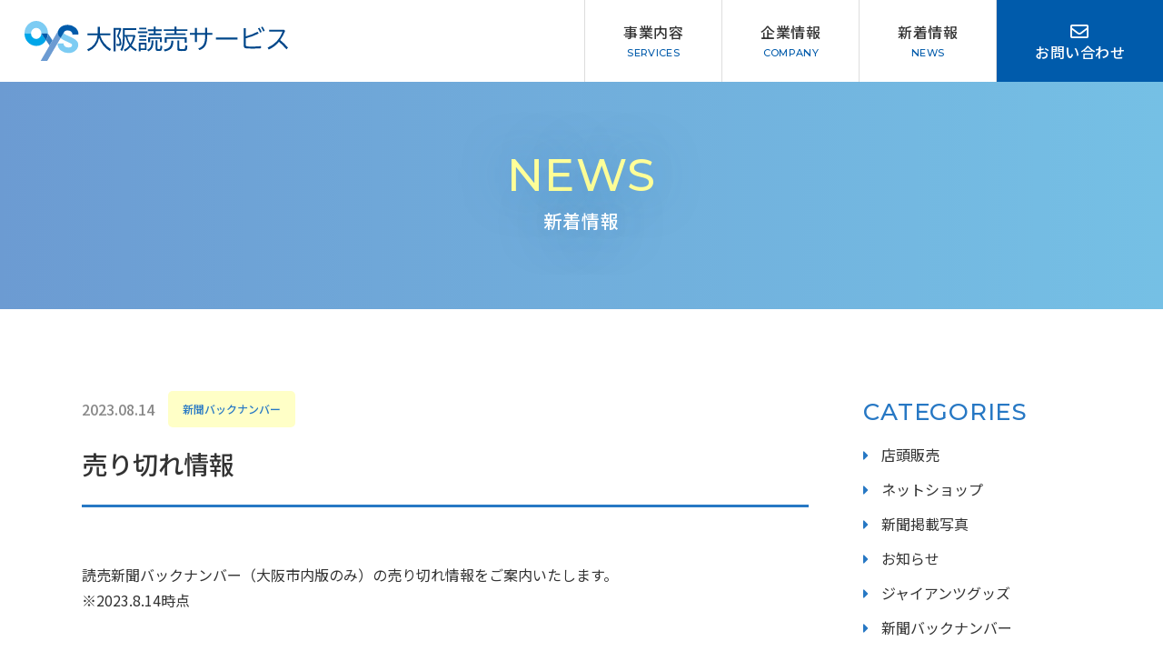

--- FILE ---
content_type: text/html; charset=UTF-8
request_url: https://www.oys.co.jp/news/2023/08/14/1362/
body_size: 8776
content:
<!DOCTYPE html>
<html lang="ja">
<head>

<meta charset="UTF-8">
<meta name="viewport" content="width=device-width">
<meta name="format-detection" content="telephone=no">

<title>売り切れ情報｜新着情報｜大阪読売サービス株式会社｜読売新聞グループ</title>
<link rel="pingback" href="https://www.oys.co.jp/wp/xmlrpc.php">
<meta name="viewport" content="width=device-width">
<meta name="format-detection" content="telephone=no">
<link rel="stylesheet" href="https://www.oys.co.jp/wp/wp-content/themes/stepupweb/assets/css/style.css">
<script>
window.WebFontConfig = {
	google: {
		families: ['Montserrat:500']
	},
	custom: {
		families: ['Noto Sans JP'],
		urls: ['https://fonts.googleapis.com/css?family=Noto+Sans+JP:400,500&display=swap&subset=japanese']
	},
	active: function() {
		sessionStorage.fonts = true;
	}
};

(function() {
	var wf = document.createElement('script');
	wf.src = 'https://ajax.googleapis.com/ajax/libs/webfont/1.6.26/webfont.js';
	wf.type = 'text/javascript';
	wf.async = 'true';
	var s = document.getElementsByTagName('script')[0];
	s.parentNode.insertBefore(wf, s);
})();
</script>
<noscript>
	<link href="https://fonts.googleapis.com/css?family=Noto+Sans+JP:400,500&display=swap&subset=japanese" rel="stylesheet">
	<link href="https://fonts.googleapis.com/css?family=Montserrat:500&display=swap" rel="stylesheet">
</noscript>



<meta name='robots' content='max-image-preview:large' />
<link rel="icon" href="https://www.oys.co.jp/wp/wp-content/uploads/2020/04/favicon.ico">
<link rel="apple-touch-icon" href="https://www.oys.co.jp/wp/wp-content/uploads/2020/04/apple-touch-icon.png">
<meta name="description" content="読売新聞バックナンバー（大阪市内版のみ）の売り切れ情報をご案内いたします。">
<meta name="keywords" content="新聞バックナンバー,読売新聞,大阪市内版,">
<link rel='dns-prefetch' href='//stats.wp.com' />
<link rel="alternate" title="oEmbed (JSON)" type="application/json+oembed" href="https://www.oys.co.jp/wp-json/oembed/1.0/embed?url=https%3A%2F%2Fwww.oys.co.jp%2Fnews%2F2023%2F08%2F14%2F1362%2F" />
<link rel="alternate" title="oEmbed (XML)" type="text/xml+oembed" href="https://www.oys.co.jp/wp-json/oembed/1.0/embed?url=https%3A%2F%2Fwww.oys.co.jp%2Fnews%2F2023%2F08%2F14%2F1362%2F&#038;format=xml" />
<style id='wp-img-auto-sizes-contain-inline-css' type='text/css'>
img:is([sizes=auto i],[sizes^="auto," i]){contain-intrinsic-size:3000px 1500px}
/*# sourceURL=wp-img-auto-sizes-contain-inline-css */
</style>
<style id='wp-emoji-styles-inline-css' type='text/css'>

	img.wp-smiley, img.emoji {
		display: inline !important;
		border: none !important;
		box-shadow: none !important;
		height: 1em !important;
		width: 1em !important;
		margin: 0 0.07em !important;
		vertical-align: -0.1em !important;
		background: none !important;
		padding: 0 !important;
	}
/*# sourceURL=wp-emoji-styles-inline-css */
</style>
<link rel="https://api.w.org/" href="https://www.oys.co.jp/wp-json/" /><link rel="alternate" title="JSON" type="application/json" href="https://www.oys.co.jp/wp-json/wp/v2/news/1362" /><link rel="canonical" href="https://www.oys.co.jp/news/2023/08/14/1362/" />
	<style>img#wpstats{display:none}</style>
		<!-- Global site tag (gtag.js) - Google Analytics -->
<script async src="https://www.googletagmanager.com/gtag/js?id=UA-81717439-1"></script>
<script>
  window.dataLayer = window.dataLayer || [];
  function gtag(){dataLayer.push(arguments);}
  gtag('js', new Date());
  gtag('config', 'UA-81717439-1');
</script>
<link rel="icon" href="https://www.oys.co.jp/wp/wp-content/uploads/2020/04/apple-touch-icon-150x150.png" sizes="32x32" />
<link rel="icon" href="https://www.oys.co.jp/wp/wp-content/uploads/2020/04/apple-touch-icon.png" sizes="192x192" />
<link rel="apple-touch-icon" href="https://www.oys.co.jp/wp/wp-content/uploads/2020/04/apple-touch-icon.png" />
<meta name="msapplication-TileImage" content="https://www.oys.co.jp/wp/wp-content/uploads/2020/04/apple-touch-icon.png" />
<style id='global-styles-inline-css' type='text/css'>
:root{--wp--preset--aspect-ratio--square: 1;--wp--preset--aspect-ratio--4-3: 4/3;--wp--preset--aspect-ratio--3-4: 3/4;--wp--preset--aspect-ratio--3-2: 3/2;--wp--preset--aspect-ratio--2-3: 2/3;--wp--preset--aspect-ratio--16-9: 16/9;--wp--preset--aspect-ratio--9-16: 9/16;--wp--preset--color--black: #000000;--wp--preset--color--cyan-bluish-gray: #abb8c3;--wp--preset--color--white: #ffffff;--wp--preset--color--pale-pink: #f78da7;--wp--preset--color--vivid-red: #cf2e2e;--wp--preset--color--luminous-vivid-orange: #ff6900;--wp--preset--color--luminous-vivid-amber: #fcb900;--wp--preset--color--light-green-cyan: #7bdcb5;--wp--preset--color--vivid-green-cyan: #00d084;--wp--preset--color--pale-cyan-blue: #8ed1fc;--wp--preset--color--vivid-cyan-blue: #0693e3;--wp--preset--color--vivid-purple: #9b51e0;--wp--preset--gradient--vivid-cyan-blue-to-vivid-purple: linear-gradient(135deg,rgb(6,147,227) 0%,rgb(155,81,224) 100%);--wp--preset--gradient--light-green-cyan-to-vivid-green-cyan: linear-gradient(135deg,rgb(122,220,180) 0%,rgb(0,208,130) 100%);--wp--preset--gradient--luminous-vivid-amber-to-luminous-vivid-orange: linear-gradient(135deg,rgb(252,185,0) 0%,rgb(255,105,0) 100%);--wp--preset--gradient--luminous-vivid-orange-to-vivid-red: linear-gradient(135deg,rgb(255,105,0) 0%,rgb(207,46,46) 100%);--wp--preset--gradient--very-light-gray-to-cyan-bluish-gray: linear-gradient(135deg,rgb(238,238,238) 0%,rgb(169,184,195) 100%);--wp--preset--gradient--cool-to-warm-spectrum: linear-gradient(135deg,rgb(74,234,220) 0%,rgb(151,120,209) 20%,rgb(207,42,186) 40%,rgb(238,44,130) 60%,rgb(251,105,98) 80%,rgb(254,248,76) 100%);--wp--preset--gradient--blush-light-purple: linear-gradient(135deg,rgb(255,206,236) 0%,rgb(152,150,240) 100%);--wp--preset--gradient--blush-bordeaux: linear-gradient(135deg,rgb(254,205,165) 0%,rgb(254,45,45) 50%,rgb(107,0,62) 100%);--wp--preset--gradient--luminous-dusk: linear-gradient(135deg,rgb(255,203,112) 0%,rgb(199,81,192) 50%,rgb(65,88,208) 100%);--wp--preset--gradient--pale-ocean: linear-gradient(135deg,rgb(255,245,203) 0%,rgb(182,227,212) 50%,rgb(51,167,181) 100%);--wp--preset--gradient--electric-grass: linear-gradient(135deg,rgb(202,248,128) 0%,rgb(113,206,126) 100%);--wp--preset--gradient--midnight: linear-gradient(135deg,rgb(2,3,129) 0%,rgb(40,116,252) 100%);--wp--preset--font-size--small: 13px;--wp--preset--font-size--medium: 20px;--wp--preset--font-size--large: 36px;--wp--preset--font-size--x-large: 42px;--wp--preset--spacing--20: 0.44rem;--wp--preset--spacing--30: 0.67rem;--wp--preset--spacing--40: 1rem;--wp--preset--spacing--50: 1.5rem;--wp--preset--spacing--60: 2.25rem;--wp--preset--spacing--70: 3.38rem;--wp--preset--spacing--80: 5.06rem;--wp--preset--shadow--natural: 6px 6px 9px rgba(0, 0, 0, 0.2);--wp--preset--shadow--deep: 12px 12px 50px rgba(0, 0, 0, 0.4);--wp--preset--shadow--sharp: 6px 6px 0px rgba(0, 0, 0, 0.2);--wp--preset--shadow--outlined: 6px 6px 0px -3px rgb(255, 255, 255), 6px 6px rgb(0, 0, 0);--wp--preset--shadow--crisp: 6px 6px 0px rgb(0, 0, 0);}:where(.is-layout-flex){gap: 0.5em;}:where(.is-layout-grid){gap: 0.5em;}body .is-layout-flex{display: flex;}.is-layout-flex{flex-wrap: wrap;align-items: center;}.is-layout-flex > :is(*, div){margin: 0;}body .is-layout-grid{display: grid;}.is-layout-grid > :is(*, div){margin: 0;}:where(.wp-block-columns.is-layout-flex){gap: 2em;}:where(.wp-block-columns.is-layout-grid){gap: 2em;}:where(.wp-block-post-template.is-layout-flex){gap: 1.25em;}:where(.wp-block-post-template.is-layout-grid){gap: 1.25em;}.has-black-color{color: var(--wp--preset--color--black) !important;}.has-cyan-bluish-gray-color{color: var(--wp--preset--color--cyan-bluish-gray) !important;}.has-white-color{color: var(--wp--preset--color--white) !important;}.has-pale-pink-color{color: var(--wp--preset--color--pale-pink) !important;}.has-vivid-red-color{color: var(--wp--preset--color--vivid-red) !important;}.has-luminous-vivid-orange-color{color: var(--wp--preset--color--luminous-vivid-orange) !important;}.has-luminous-vivid-amber-color{color: var(--wp--preset--color--luminous-vivid-amber) !important;}.has-light-green-cyan-color{color: var(--wp--preset--color--light-green-cyan) !important;}.has-vivid-green-cyan-color{color: var(--wp--preset--color--vivid-green-cyan) !important;}.has-pale-cyan-blue-color{color: var(--wp--preset--color--pale-cyan-blue) !important;}.has-vivid-cyan-blue-color{color: var(--wp--preset--color--vivid-cyan-blue) !important;}.has-vivid-purple-color{color: var(--wp--preset--color--vivid-purple) !important;}.has-black-background-color{background-color: var(--wp--preset--color--black) !important;}.has-cyan-bluish-gray-background-color{background-color: var(--wp--preset--color--cyan-bluish-gray) !important;}.has-white-background-color{background-color: var(--wp--preset--color--white) !important;}.has-pale-pink-background-color{background-color: var(--wp--preset--color--pale-pink) !important;}.has-vivid-red-background-color{background-color: var(--wp--preset--color--vivid-red) !important;}.has-luminous-vivid-orange-background-color{background-color: var(--wp--preset--color--luminous-vivid-orange) !important;}.has-luminous-vivid-amber-background-color{background-color: var(--wp--preset--color--luminous-vivid-amber) !important;}.has-light-green-cyan-background-color{background-color: var(--wp--preset--color--light-green-cyan) !important;}.has-vivid-green-cyan-background-color{background-color: var(--wp--preset--color--vivid-green-cyan) !important;}.has-pale-cyan-blue-background-color{background-color: var(--wp--preset--color--pale-cyan-blue) !important;}.has-vivid-cyan-blue-background-color{background-color: var(--wp--preset--color--vivid-cyan-blue) !important;}.has-vivid-purple-background-color{background-color: var(--wp--preset--color--vivid-purple) !important;}.has-black-border-color{border-color: var(--wp--preset--color--black) !important;}.has-cyan-bluish-gray-border-color{border-color: var(--wp--preset--color--cyan-bluish-gray) !important;}.has-white-border-color{border-color: var(--wp--preset--color--white) !important;}.has-pale-pink-border-color{border-color: var(--wp--preset--color--pale-pink) !important;}.has-vivid-red-border-color{border-color: var(--wp--preset--color--vivid-red) !important;}.has-luminous-vivid-orange-border-color{border-color: var(--wp--preset--color--luminous-vivid-orange) !important;}.has-luminous-vivid-amber-border-color{border-color: var(--wp--preset--color--luminous-vivid-amber) !important;}.has-light-green-cyan-border-color{border-color: var(--wp--preset--color--light-green-cyan) !important;}.has-vivid-green-cyan-border-color{border-color: var(--wp--preset--color--vivid-green-cyan) !important;}.has-pale-cyan-blue-border-color{border-color: var(--wp--preset--color--pale-cyan-blue) !important;}.has-vivid-cyan-blue-border-color{border-color: var(--wp--preset--color--vivid-cyan-blue) !important;}.has-vivid-purple-border-color{border-color: var(--wp--preset--color--vivid-purple) !important;}.has-vivid-cyan-blue-to-vivid-purple-gradient-background{background: var(--wp--preset--gradient--vivid-cyan-blue-to-vivid-purple) !important;}.has-light-green-cyan-to-vivid-green-cyan-gradient-background{background: var(--wp--preset--gradient--light-green-cyan-to-vivid-green-cyan) !important;}.has-luminous-vivid-amber-to-luminous-vivid-orange-gradient-background{background: var(--wp--preset--gradient--luminous-vivid-amber-to-luminous-vivid-orange) !important;}.has-luminous-vivid-orange-to-vivid-red-gradient-background{background: var(--wp--preset--gradient--luminous-vivid-orange-to-vivid-red) !important;}.has-very-light-gray-to-cyan-bluish-gray-gradient-background{background: var(--wp--preset--gradient--very-light-gray-to-cyan-bluish-gray) !important;}.has-cool-to-warm-spectrum-gradient-background{background: var(--wp--preset--gradient--cool-to-warm-spectrum) !important;}.has-blush-light-purple-gradient-background{background: var(--wp--preset--gradient--blush-light-purple) !important;}.has-blush-bordeaux-gradient-background{background: var(--wp--preset--gradient--blush-bordeaux) !important;}.has-luminous-dusk-gradient-background{background: var(--wp--preset--gradient--luminous-dusk) !important;}.has-pale-ocean-gradient-background{background: var(--wp--preset--gradient--pale-ocean) !important;}.has-electric-grass-gradient-background{background: var(--wp--preset--gradient--electric-grass) !important;}.has-midnight-gradient-background{background: var(--wp--preset--gradient--midnight) !important;}.has-small-font-size{font-size: var(--wp--preset--font-size--small) !important;}.has-medium-font-size{font-size: var(--wp--preset--font-size--medium) !important;}.has-large-font-size{font-size: var(--wp--preset--font-size--large) !important;}.has-x-large-font-size{font-size: var(--wp--preset--font-size--x-large) !important;}
/*# sourceURL=global-styles-inline-css */
</style>
</head>
<body>
<div class="sitewrap"><!-- sitewrap -->



<!-- header -->
<header id="header">
	<div class="headerwrap flex flex-aic flex-jcsb"><!-- headerwrap -->
		<div id="logo"><a href="https://www.oys.co.jp/"><img src="https://www.oys.co.jp/wp/wp-content/themes/stepupweb/assets/img/common/logo.svg" alt="大阪読売サービス"></a></div>
		
		<!-- gnav -->
		<nav id="gnav">
			<div class="gnavwrap">
				<ul class="gnav flex">
					<li class="parent">
						<div class="dropping"><a href="https://www.oys.co.jp/services/" data-en="SERVICES" class="mainmenu click-pc">事業内容</a></div>
						<div class="submenu">
							<ul class="subnav">
								<li><a href="https://www.oys.co.jp/services/">事業内容一覧</a></li>
								<li>
									<div class="ico dropping">カルチャー講座</div>
									<ul class="childnav">
										<li><a href="https://www.ync.ne.jp/osaka/" target="_blank">よみうりカルチャー大阪</a></li>
										<li><a href="https://www.ync.ne.jp/osaka/mananto/" target="_blank">学ント MANANTO</a></li>
									</ul>
								</li>
								<li>
									<div class="ico dropping">バックナンバー・新聞掲載写真</div>
									<ul class="childnav">
										<li><a href="https://www.oys.co.jp/services/backnumber/">新聞バックナンバー</a></li>
										<li><a href="https://www.oys.co.jp/services/photos/">新聞掲載写真</a></li>
									</ul>
								</li>
								<li><a href="https://www.oys.co.jp/services/production/">印刷物・WEB・映像</a></li>
								<li><a href="https://www.oys.co.jp/services/goods/">書籍・ジャイアンツグッズ</a></li>
								<li>
									<div class="ico dropping">オリジナル新聞</div>
									<ul class="childnav">
										<li><a href="https://www.oys.co.jp/services/sukusuku/">すくすく新聞</a></li>
										<li><a href="https://www.oys.co.jp/services/personal/">パーソナル新聞</a></li>
									</ul>
								</li>
							</ul>
						</div>
					</li>
					<li class="parent">
						<div class="dropping"><a href="https://www.oys.co.jp/company/" data-en="COMPANY" class="mainmenu click-pc">企業情報</a></div>
						<div class="submenu">
							<ul class="subnav">
								<li><a href="https://www.oys.co.jp/company/">企業情報一覧</a></li>
								<li><a href="https://www.oys.co.jp/company/aboutus/">ごあいさつ・会社概要</a></li>
								<li><a href="https://www.oys.co.jp/company/csr/">職場の取り組み</a></li>
								<li><a href="https://www.oys.co.jp/company/privacy/">個人情報保護方針</a></li>
								<li><a href="https://www.oys.co.jp/company/data/">データの収集と利用について</a></li>
								<li><a href="https://www.oys.co.jp/company/recruit/">採用情報</a></li>
							</ul>
						</div>
					</li>
					<li><a href="https://www.oys.co.jp/news/" data-en="NEWS" class="mainmenu">新着情報</a></li>
					<li class="contact"><a href="https://www.oys.co.jp/contact/" class="mainmenu">お問い合わせ</a></li>
				</ul>
			</div>
		</nav>
		<!-- //gnav -->
		
		<div class="btnbox flex">
			<div id="menubtn"><button type="button"><span></span><span></span><span></span></button></div>
			<div class="cntbtn"><a href="https://www.oys.co.jp/contact/"><i></i></a></div>
		</div>
	<!-- //headerwrap --></div>
</header>
<!-- //header -->
	
	
	
<!-- contents -->
<div id="contents">
	
	
	
<!-- main -->
<main id="main" class="main">
	
		
	
	
	<!-- newsSec -->
	<section id="newsSec" class="space-btm">
		
		
		<!-- pagettl -->
		<div id="pagettl">
			<div class="wrap flex flex-col flex-jcc flex-aic sensing fluffy fluffy-appear"><!-- wrap -->
				<div class="enttl"><span class="en">NEWS</span></div>
				<h1>新着情報</h1>
			<!-- //wrap --></div>
		</div>
		<!-- //pagettl -->
		
		
		<!-- topicWrap -->
		<div id="topicWrap" class="wrap flex flex-wrap flex-jcsb">
			
			
			<!-- newsSingle -->
			<section id="newsSingle" class="topicmain sensing fluffy fluffy-upper">
				<div class="ttlbox">
					<div class="status">
						<ul class="noicon flex flex-wrap flex-aic">
							<li><time class="date" datetime="2023-08-14">2023.08.14</time></li>
							<li class="cat"><a href="https://www.oys.co.jp/news_category/backnumber/">新聞バックナンバー</a></li>						</ul>
					</div>
					<h2>売り切れ情報</h2>
				</div>
				<div class="artbody">
					<div class="freebox">
						<p>読売新聞バックナンバー（大阪市内版のみ）の売り切れ情報をご案内いたします。<br />
※2023.8.14時点</p>
<div class="scrollbox"><table style="height: 349px; border-collapse: collapse; width: 59.6603%;">
<tbody>
<tr style="height: 24px;">
<th style="width: 124.866%; height: 24px; text-align: center;" colspan="2">新聞バックナンバー売り切れ情報（過去3カ月分）</th>
</tr>
<tr>
<td style="width: 50%; text-align: center;">5/1</td>
<td style="width: 74.8656%; text-align: center;">夕刊</td>
</tr>
<tr>
<td style="width: 50%; text-align: center;">5/10</td>
<td style="width: 74.8656%; text-align: center;">夕刊</td>
</tr>
<tr>
<td style="width: 50%; text-align: center;">6/5</td>
<td style="width: 74.8656%; text-align: center;">夕刊</td>
</tr>
<tr>
<td style="width: 50%; text-align: center;">6/17</td>
<td style="width: 74.8656%; text-align: center;">夕刊</td>
</tr>
</tbody>
</table></div>
<h5><span style="color: #000080;"><a style="color: #000080;" href="https://www.oys.co.jp/services/backnumber/">＞＞新聞バックナンバーご購入はこちらから</a></span></h5>
					</div>
				</div>
				<div class="pager pager-single flex flex-jcsb">
					<div class="prev"><a href="https://www.oys.co.jp/news/2023/08/14/1360/" rel="prev"><i></i>前の記事</a></div>
					<div class="next"><a href="https://www.oys.co.jp/news/2023/08/18/1363/" rel="next">次の記事<i></i></a></div>
				</div>
			</section>
			<!-- //newsSingle -->
			
			
						<!-- side -->
			<aside id="side" class="topicside sensing fluffy fluffy-upper">
				<div class="sidesec">
					<h4 class="en noicon">CATEGORIES</h4>
					<ul>
							<li class="cat-item cat-item-12"><a href="https://www.oys.co.jp/news_category/%e5%ba%97%e9%a0%ad%e8%b2%a9%e5%a3%b2/">店頭販売</a>
</li>
	<li class="cat-item cat-item-11"><a href="https://www.oys.co.jp/news_category/%e3%83%8d%e3%83%83%e3%83%88%e3%82%b7%e3%83%a7%e3%83%83%e3%83%97/">ネットショップ</a>
</li>
	<li class="cat-item cat-item-10"><a href="https://www.oys.co.jp/news_category/%e6%96%b0%e8%81%9e%e6%8e%b2%e8%bc%89%e5%86%99%e7%9c%9f/">新聞掲載写真</a>
</li>
	<li class="cat-item cat-item-1"><a href="https://www.oys.co.jp/news_category/news/">お知らせ</a>
</li>
	<li class="cat-item cat-item-7"><a href="https://www.oys.co.jp/news_category/giants/">ジャイアンツグッズ</a>
</li>
	<li class="cat-item cat-item-4"><a href="https://www.oys.co.jp/news_category/backnumber/">新聞バックナンバー</a>
</li>
	<li class="cat-item cat-item-6"><a href="https://www.oys.co.jp/news_category/books/">書籍</a>
</li>
					</ul>
				</div>
				<div class="sidesec">
					<h4 class="en noicon">ARCHIVES</h4>
					<select  onChange='document.location.href=this.options[this.selectedIndex].value;'>
						<option value="">月を選択</option>
							<option value='https://www.oys.co.jp/news/2026/01/'> 2026年1月 </option>
	<option value='https://www.oys.co.jp/news/2025/12/'> 2025年12月 </option>
	<option value='https://www.oys.co.jp/news/2025/11/'> 2025年11月 </option>
	<option value='https://www.oys.co.jp/news/2025/10/'> 2025年10月 </option>
	<option value='https://www.oys.co.jp/news/2025/09/'> 2025年9月 </option>
	<option value='https://www.oys.co.jp/news/2025/08/'> 2025年8月 </option>
	<option value='https://www.oys.co.jp/news/2025/07/'> 2025年7月 </option>
	<option value='https://www.oys.co.jp/news/2025/06/'> 2025年6月 </option>
	<option value='https://www.oys.co.jp/news/2025/05/'> 2025年5月 </option>
	<option value='https://www.oys.co.jp/news/2025/04/'> 2025年4月 </option>
	<option value='https://www.oys.co.jp/news/2025/03/'> 2025年3月 </option>
	<option value='https://www.oys.co.jp/news/2025/01/'> 2025年1月 </option>
	<option value='https://www.oys.co.jp/news/2024/12/'> 2024年12月 </option>
	<option value='https://www.oys.co.jp/news/2024/11/'> 2024年11月 </option>
	<option value='https://www.oys.co.jp/news/2024/10/'> 2024年10月 </option>
	<option value='https://www.oys.co.jp/news/2024/09/'> 2024年9月 </option>
	<option value='https://www.oys.co.jp/news/2024/08/'> 2024年8月 </option>
	<option value='https://www.oys.co.jp/news/2024/07/'> 2024年7月 </option>
	<option value='https://www.oys.co.jp/news/2024/05/'> 2024年5月 </option>
	<option value='https://www.oys.co.jp/news/2024/04/'> 2024年4月 </option>
	<option value='https://www.oys.co.jp/news/2024/03/'> 2024年3月 </option>
	<option value='https://www.oys.co.jp/news/2024/02/'> 2024年2月 </option>
	<option value='https://www.oys.co.jp/news/2024/01/'> 2024年1月 </option>
	<option value='https://www.oys.co.jp/news/2023/12/'> 2023年12月 </option>
	<option value='https://www.oys.co.jp/news/2023/11/'> 2023年11月 </option>
	<option value='https://www.oys.co.jp/news/2023/10/'> 2023年10月 </option>
	<option value='https://www.oys.co.jp/news/2023/09/'> 2023年9月 </option>
	<option value='https://www.oys.co.jp/news/2023/08/'> 2023年8月 </option>
	<option value='https://www.oys.co.jp/news/2023/07/'> 2023年7月 </option>
	<option value='https://www.oys.co.jp/news/2023/06/'> 2023年6月 </option>
	<option value='https://www.oys.co.jp/news/2023/05/'> 2023年5月 </option>
	<option value='https://www.oys.co.jp/news/2023/04/'> 2023年4月 </option>
	<option value='https://www.oys.co.jp/news/2023/03/'> 2023年3月 </option>
	<option value='https://www.oys.co.jp/news/2023/02/'> 2023年2月 </option>
	<option value='https://www.oys.co.jp/news/2023/01/'> 2023年1月 </option>
	<option value='https://www.oys.co.jp/news/2022/12/'> 2022年12月 </option>
	<option value='https://www.oys.co.jp/news/2022/11/'> 2022年11月 </option>
	<option value='https://www.oys.co.jp/news/2022/10/'> 2022年10月 </option>
	<option value='https://www.oys.co.jp/news/2022/09/'> 2022年9月 </option>
	<option value='https://www.oys.co.jp/news/2022/08/'> 2022年8月 </option>
	<option value='https://www.oys.co.jp/news/2022/07/'> 2022年7月 </option>
	<option value='https://www.oys.co.jp/news/2022/06/'> 2022年6月 </option>
	<option value='https://www.oys.co.jp/news/2022/05/'> 2022年5月 </option>
	<option value='https://www.oys.co.jp/news/2022/04/'> 2022年4月 </option>
	<option value='https://www.oys.co.jp/news/2022/03/'> 2022年3月 </option>
	<option value='https://www.oys.co.jp/news/2022/02/'> 2022年2月 </option>
	<option value='https://www.oys.co.jp/news/2022/01/'> 2022年1月 </option>
					</select>
				</div>
			</aside>
			<!-- side -->
			
			
		</div>
		<!-- //topicWrap -->
		
		
	<!-- //wrap --></section>
	<!-- //newsSec -->
	
	


</main>
<!-- //main -->
	
	
	



</div>
<!-- //contents -->
	
	
	
<!-- footer -->
<footer id="footer" class="sensing fluffy fluffy-appear">
	
	
	<div id="topicpath"><ol><li><a href="https://www.oys.co.jp/">TOP</a></li><li><a href="https://www.oys.co.jp/news/">新着情報</a></li><li><span><a href="https://www.oys.co.jp/news_category/backnumber/">新聞バックナンバー</a></span></li><li>売り切れ情報</li></ol></div>	
	
	<!-- footerLinks -->
	<div id="footerLinks">
		<div class="wrap"><!-- wrap -->
				<div class="linksbn">
			<h5 class="en">LINKS</h5>
			<div class="linksbnlist swiper-container">
				<div class="swiper-wrapper">
					<div class="swiper-slide slide-item"><a href="https://www.yomiurigolf.co.jp/" target="_blank" rel="noreffer noopener"><img src="https://www.oys.co.jp/wp/wp-content/uploads/2020/04/links_bn_yomiuri_golf.png" alt="読売ゴルフ"></a></div>
					<div class="swiper-slide slide-item"><a href="https://www.yomiuri.co.jp/" target="_blank" rel="noreffer noopener"><img src="https://www.oys.co.jp/wp/wp-content/uploads/2020/04/links_bn_yomiuri_online.png" alt="読売新聞オンライン"></a></div>
					<div class="swiper-slide slide-item"><a href="https://yomiuri-plus.com/" target="_blank" rel="noreffer noopener"><img src="https://www.oys.co.jp/wp/wp-content/uploads/2020/04/links_bn_yomiuri_plus.png" alt="読売プラス"></a></div>
					<div class="swiper-slide slide-item"><a href="https://434381.yomiuri.co.jp/" target="_blank" rel="noreffer noopener"><img src="https://www.oys.co.jp/wp/wp-content/uploads/2020/04/links_bn_koudoku.png" alt="読売新聞ご購読案内"></a></div>
					<div class="swiper-slide slide-item"><a href="https://www.ync.ne.jp/osaka/" target="_blank" rel="noreffer noopener"><img src="https://www.oys.co.jp/wp/wp-content/uploads/2023/11/20231116yomikaruosaka_Banner.jpg" alt="よみうりカルチャーOSAKA"></a></div>
				</div>
			</div>
			<div class="swiper-links-dots"></div>
		</div>
			
			<div class="sitemap flex flex-jcsb">
				<ul class="sitemaplist">
					<li><a href="https://www.oys.co.jp/">大阪読売サービスTOP</a></li>
					<li><a href="https://www.oys.co.jp/news/">新着情報</a></li>
					<li><a href="https://www.oys.co.jp/character/">オイッス部長について</a></li>
				</ul>
				<ul class="sitemaplist servces">
					<li>
						<a href="https://www.oys.co.jp/services/">事業内容</a>
						<ul class="flex flex-wrap flex-jcsb">
							<li><a href="https://www.ync.ne.jp/osaka/" target="_blank">よみうりカルチャー大阪</a></li>
							<li><a href="https://www.ync.ne.jp/osaka/mananto/" target="_blank">学ント MANANTO</a></li>
							<li><a href="https://www.oys.co.jp/services/backnumber/">新聞バックナンバー</a></li>
							<li><a href="https://www.oys.co.jp/services/photos/">新聞記事掲載写真</a></li>
							<li><a href="https://www.oys.co.jp/services/production/">印刷物・WEB・映像</a></li>
							<li><a href="https://www.oys.co.jp/services/goods/">書籍・ジャイアンツグッズ</a></li>
							<li><a href="https://www.oys.co.jp/services/sukusuku/">すくすく新聞</a></li>
							<li><a href="https://www.oys.co.jp/services/personal/">パーソナル新聞</a></li>
						</ul>
					</li>
				</ul>
				<ul class="sitemaplist">
					<li>
						<a href="https://www.oys.co.jp/company/">企業情報</a>
						<ul>
							<li><a href="https://www.oys.co.jp/company/aboutus/">ごあいさつ・会社概要</a></li>
							<li><a href="https://www.oys.co.jp/company/csr/">職場の取り組み</a></li>
							<li><a href="https://www.oys.co.jp/company/privacy/">個人情報保護方針</a></li>
							<li><a href="https://www.oys.co.jp/company/data/">データの収集と利用について</a></li>
							<li><a href="https://www.oys.co.jp/company/recruit/">採用情報</a></li>
						</ul>
					</li>
				</ul>
				<ul class="sitemaplist">
					<li><a href="https://www.oys.co.jp/contact/">お問い合わせ</a></li>
					<li><a  onClick="window.open('https://www.oys.co.jp/guide/',null, 'top=100,left=100,width=840,height=700,scrollbars=yes,resizable=yes');">お支払い・配送について</a></li>
					<li><a href="https://www.oys.co.jp/law/">特定商取引法の表示</a></li>
					<li><a href="https://www.oys.co.jp/sitemap/">サイトマップ</a></li>
				</ul>
			</div>
		<!-- //wrap --></div>
	</div>
	<!-- //footerLinks -->
	
	
	<!-- footerInfo -->
	<div id="footerInfo">
		<div class="wrap flex flex-jcsb flex-aic">
			<h6 class="logo"><a href="https://www.oys.co.jp/"><img src="https://www.oys.co.jp/wp/wp-content/themes/stepupweb/assets/img/common/logo_full.svg" alt="大阪読売サービス株式会社"></a></h6>
			<p class="copy"><small>&copy;2020 Osaka Yomiuri Service.</small></p>
		</div>
	</div>
	<!-- //footerInfo -->
	
	
	<div id="pagetop"><a href="#"><i></i></a></div>
	
	
</footer>
<!-- //footer -->
	
	
	
<!-- //sitewrap --></div>


<script src="https://ajax.googleapis.com/ajax/libs/jquery/3.7.1/jquery.min.js"></script>
<script>window.jQuery || document.write('<script src="https://www.oys.co.jp/wp/wp-content/themes/stepupweb/assets/js/jquery-3.7.1.min.js"><\/script>')</script>
<script src="https://www.oys.co.jp/wp/wp-content/themes/stepupweb/assets/js/script.js"></script>
<script src="https://www.oys.co.jp/wp/wp-content/themes/stepupweb/assets/js/ofi.min.js"></script>
<script src="https://www.oys.co.jp/wp/wp-content/themes/stepupweb/assets/js/swiper.min.js"></script>
<script type="speculationrules">
{"prefetch":[{"source":"document","where":{"and":[{"href_matches":"/*"},{"not":{"href_matches":["/wp/wp-*.php","/wp/wp-admin/*","/wp/wp-content/uploads/*","/wp/wp-content/*","/wp/wp-content/plugins/*","/wp/wp-content/themes/stepupweb/*","/*\\?(.+)"]}},{"not":{"selector_matches":"a[rel~=\"nofollow\"]"}},{"not":{"selector_matches":".no-prefetch, .no-prefetch a"}}]},"eagerness":"conservative"}]}
</script>

<script type="text/javascript" id="jetpack-stats-js-before">
/* <![CDATA[ */
_stq = window._stq || [];
_stq.push([ "view", JSON.parse("{\"v\":\"ext\",\"blog\":\"194420894\",\"post\":\"1362\",\"tz\":\"9\",\"srv\":\"www.oys.co.jp\",\"j\":\"1:15.3.1\"}") ]);
_stq.push([ "clickTrackerInit", "194420894", "1362" ]);
//# sourceURL=jetpack-stats-js-before
/* ]]> */
</script>
<script type="text/javascript" src="https://stats.wp.com/e-202606.js" id="jetpack-stats-js" defer="defer" data-wp-strategy="defer"></script>
<script id="wp-emoji-settings" type="application/json">
{"baseUrl":"https://s.w.org/images/core/emoji/17.0.2/72x72/","ext":".png","svgUrl":"https://s.w.org/images/core/emoji/17.0.2/svg/","svgExt":".svg","source":{"concatemoji":"https://www.oys.co.jp/wp/wp-includes/js/wp-emoji-release.min.js"}}
</script>
<script type="module">
/* <![CDATA[ */
/*! This file is auto-generated */
const a=JSON.parse(document.getElementById("wp-emoji-settings").textContent),o=(window._wpemojiSettings=a,"wpEmojiSettingsSupports"),s=["flag","emoji"];function i(e){try{var t={supportTests:e,timestamp:(new Date).valueOf()};sessionStorage.setItem(o,JSON.stringify(t))}catch(e){}}function c(e,t,n){e.clearRect(0,0,e.canvas.width,e.canvas.height),e.fillText(t,0,0);t=new Uint32Array(e.getImageData(0,0,e.canvas.width,e.canvas.height).data);e.clearRect(0,0,e.canvas.width,e.canvas.height),e.fillText(n,0,0);const a=new Uint32Array(e.getImageData(0,0,e.canvas.width,e.canvas.height).data);return t.every((e,t)=>e===a[t])}function p(e,t){e.clearRect(0,0,e.canvas.width,e.canvas.height),e.fillText(t,0,0);var n=e.getImageData(16,16,1,1);for(let e=0;e<n.data.length;e++)if(0!==n.data[e])return!1;return!0}function u(e,t,n,a){switch(t){case"flag":return n(e,"\ud83c\udff3\ufe0f\u200d\u26a7\ufe0f","\ud83c\udff3\ufe0f\u200b\u26a7\ufe0f")?!1:!n(e,"\ud83c\udde8\ud83c\uddf6","\ud83c\udde8\u200b\ud83c\uddf6")&&!n(e,"\ud83c\udff4\udb40\udc67\udb40\udc62\udb40\udc65\udb40\udc6e\udb40\udc67\udb40\udc7f","\ud83c\udff4\u200b\udb40\udc67\u200b\udb40\udc62\u200b\udb40\udc65\u200b\udb40\udc6e\u200b\udb40\udc67\u200b\udb40\udc7f");case"emoji":return!a(e,"\ud83e\u1fac8")}return!1}function f(e,t,n,a){let r;const o=(r="undefined"!=typeof WorkerGlobalScope&&self instanceof WorkerGlobalScope?new OffscreenCanvas(300,150):document.createElement("canvas")).getContext("2d",{willReadFrequently:!0}),s=(o.textBaseline="top",o.font="600 32px Arial",{});return e.forEach(e=>{s[e]=t(o,e,n,a)}),s}function r(e){var t=document.createElement("script");t.src=e,t.defer=!0,document.head.appendChild(t)}a.supports={everything:!0,everythingExceptFlag:!0},new Promise(t=>{let n=function(){try{var e=JSON.parse(sessionStorage.getItem(o));if("object"==typeof e&&"number"==typeof e.timestamp&&(new Date).valueOf()<e.timestamp+604800&&"object"==typeof e.supportTests)return e.supportTests}catch(e){}return null}();if(!n){if("undefined"!=typeof Worker&&"undefined"!=typeof OffscreenCanvas&&"undefined"!=typeof URL&&URL.createObjectURL&&"undefined"!=typeof Blob)try{var e="postMessage("+f.toString()+"("+[JSON.stringify(s),u.toString(),c.toString(),p.toString()].join(",")+"));",a=new Blob([e],{type:"text/javascript"});const r=new Worker(URL.createObjectURL(a),{name:"wpTestEmojiSupports"});return void(r.onmessage=e=>{i(n=e.data),r.terminate(),t(n)})}catch(e){}i(n=f(s,u,c,p))}t(n)}).then(e=>{for(const n in e)a.supports[n]=e[n],a.supports.everything=a.supports.everything&&a.supports[n],"flag"!==n&&(a.supports.everythingExceptFlag=a.supports.everythingExceptFlag&&a.supports[n]);var t;a.supports.everythingExceptFlag=a.supports.everythingExceptFlag&&!a.supports.flag,a.supports.everything||((t=a.source||{}).concatemoji?r(t.concatemoji):t.wpemoji&&t.twemoji&&(r(t.twemoji),r(t.wpemoji)))});
//# sourceURL=https://www.oys.co.jp/wp/wp-includes/js/wp-emoji-loader.min.js
/* ]]> */
</script>
</body>
</html>

--- FILE ---
content_type: text/css
request_url: https://www.oys.co.jp/wp/wp-content/themes/stepupweb/assets/css/style.css
body_size: 29611
content:
@import url(swiper.min.css);@font-face{font-family:sans-serif;src:local(HiraginoSans-W3);font-weight:normal;font-display:swap}@font-face{font-family:sans-serif;src:local(HiraginoSans-W6);font-weight:bold;font-display:swap}@font-face{font-family:'Hiragino Kaku Gothic Pro';src:local(HiraginoSans-W3);font-weight:normal;font-display:swap}@font-face{font-family:'Hiragino Kaku Gothic Pro';src:local(HiraginoSans-W6);font-weight:bold;font-display:swap}@font-face{font-family:'ヒラギノ角ゴ Pro W3';src:local(HiraginoSans-W3);font-weight:normal;font-display:swap}@font-face{font-family:'ヒラギノ角ゴ Pro W3';src:local(HiraginoSans-W6);font-weight:bold;font-display:swap}@font-face{font-family:'ヒラギノ角ゴ ProN W3';src:local(HiraginoSans-W3);font-weight:normal;font-display:swap}@font-face{font-family:'ヒラギノ角ゴ ProN W3';src:local(HiraginoSans-W6);font-weight:bold;font-display:swap}@font-face{font-family:'ＭＳ Ｐゴシック';src:local(HiraginoSans-W3);font-weight:normal;font-display:swap}@font-face{font-family:'ＭＳ Ｐゴシック';src:local(HiraginoSans-W6);font-weight:bold;font-display:swap}@font-face{font-family:'MS P Gothic';src:local(HiraginoSans-W3);font-weight:normal;font-display:swap}@font-face{font-family:'MS P Gothic';src:local(HiraginoSans-W6);font-weight:bold;font-display:swap}@font-face{font-family:'MS PGothic';src:local(HiraginoSans-W3);font-weight:normal;font-display:swap}@font-face{font-family:'MS PGothic';src:local(HiraginoSans-W6);font-weight:bold;font-display:swap}html{font-size:62.5%}html,body{margin:0;padding:0;border:0;line-height:1}body{font-family:"Noto Sans JP","游ゴシック Medium","Yu Gothic Medium","游ゴシック体",YuGothic,Verdana,"ヒラギノ角ゴ Pro W3","Hiragino Kaku Gothic Pro",Meiryo,Osaka,"MS PGothic","M+ 1p",sans-serif;font-weight:normal;font-size:1.6rem}p,blockquote,address,small,span,dt,dd,li,th,td{line-height:1.8}div{line-height:1}main{display:block}h1,h2,h3,h4,h5,h6{margin:0;padding:0;vertical-align:top;font-weight:normal;font-size:100%;line-height:1.8}a{color:inherit;text-decoration:inherit;cursor:pointer}a:hover{text-decoration:underline}p,blockquote{margin:0}address{font-style:normal}ol,ul,dl,dd{margin:0}ol,ul{padding:0;list-style:none}table{border-collapse:collapse}th,td{padding:0}th{font-weight:normal}img{vertical-align:bottom;border:0}figure{margin:0;padding:0}iframe{width:100%;vertical-align:bottom}ruby,rt,mark,menu{margin:0;padding:0}small{font-size:100%}em,cite,dfn,i{font-style:normal}strong,b{font-weight:normal}ins,del{text-decoration:none}q{quotes:none}sup,sub{vertical-align:baseline}ruby,rt,mark{line-height:1}mark{background:none}form{margin:0}input,select,textarea,button{-webkit-appearance:none;box-shadow:none;border-radius:0;margin:0;padding:0;font-family:inherit;font-size:1.6rem;outline:none}button,select{cursor:pointer}select{line-height:1;font-weight:normal}fieldset{margin:0;padding:0;border:0}*,*:before,*:after{box-sizing:border-box}*::selection{background:#1290ff;color:#fff}*::-moz-selection{background:#1290ff;color:#fff}html,body,.sitewrap{height:100%;width:100%}@media screen and (max-width: 960px){html{position:relative}html.open{overflow:hidden}}body{color:#333;position:relative;-webkit-text-size-adjust:100%}@media screen and (max-width: 960px){.sitewrap.fixed{position:fixed}}.wrap,#topicpath ol{margin-left:auto;margin-right:auto;position:relative;width:100%}@media screen and (min-width: 961px){.wrap,#topicpath ol{max-width:1140px;padding-right:20px;padding-left:20px}.wrap.slim,#topicpath ol.slim{max-width:940px}}@media screen and (max-width: 960px){.wrap,#topicpath ol{width:90%}}.clear:after{clear:both;content:'';display:block;height:0}a{transition:all 0.3s}a:hover{opacity:0.8;transition:all 0.6s}img{pointer-events:none;-webkit-touch-callout:none;-webkit-user-select:none;-moz-touch-callout:none;-moz-user-select:none;touch-callout:none;user-select:none;max-width:100%;height:auto}img[src$=".svg"]{width:100%}#header{position:fixed;left:0;top:0;background:#fff;width:100%;z-index:999}#header .headerwrap{height:90px;padding:0 0 0 2.1%}#header #logo{max-width:290px;width:100%;transition:width 0.2s}#header #logo a{display:block}@media screen and (min-width: 961px){#header.fixed .headerwrap{height:75px}#header .btnbox{display:none}}@media screen and (max-width: 1100px) and (min-width: 768px){#header #logo{max-width:240px}}@media screen and (max-width: 960px){#header .headerwrap{height:66px;padding:0 0 0 5%}#header #logo{max-width:200px;width:50%}#header .btnbox{border-left:1px solid #ddd;width:133px;margin-left:15px}#header .btnbox #menubtn{width:66px}#header .btnbox #menubtn button{border:none;display:block;background:#fff;width:66px;height:66px;position:relative}#header .btnbox #menubtn button span{display:block;position:absolute;left:0;right:0;margin:0 auto;width:24px;height:4px;background:#333;border-radius:1000px;transition:all 0.4s}#header .btnbox #menubtn button span:nth-of-type(1){top:21px}#header .btnbox #menubtn button span:nth-of-type(2){top:31px}#header .btnbox #menubtn button span:nth-of-type(3){top:41px}.open #header .btnbox #menubtn button span{width:32px;transition:all 0.3s}.open #header .btnbox #menubtn button span:nth-of-type(1){top:31px;transform:rotate(45deg)}.open #header .btnbox #menubtn button span:nth-of-type(2){width:0;opacity:0}.open #header .btnbox #menubtn button span:nth-of-type(3){top:31px;transform:rotate(-45deg)}#header .btnbox .cntbtn{width:66px}#header .btnbox .cntbtn a{display:block;line-height:66px;background:#005bab;text-align:center;text-decoration:none}#header .btnbox .cntbtn a i:before{content:"";font:normal normal 400 2.4rem "Font Awesome 5 Free";line-height:inherit;color:#fff;line-height:1}}#gnav .gnav>li{border-left:1px solid #ddd;position:relative}#gnav .gnav>li a{text-decoration:none;letter-spacing:.03em}#gnav .gnav>li a:hover{opacity:1}#gnav .gnav .parent .mainmenu{overflow:hidden}#gnav .gnav .parent .mainmenu:before{content:'';width:0;height:0;border-right:10px solid transparent;border-bottom:14px solid #3a81c4;border-left:10px solid transparent;position:absolute;left:0;right:0;bottom:-14px;margin:0 auto;transition:all 0.2s}#gnav .gnav .mainmenu{display:-webkit-box;display:-ms-flexbox;display:flex;-webkit-box-direction:normal;-webkit-box-orient:vertical;-ms-flex-direction:column;flex-direction:column;-webkit-box-pack:center;-ms-flex-pack:center;justify-content:center;-webkit-box-align:center;-ms-flex-align:center;align-items:center;height:90px;padding:0 42px;text-decoration:none;line-height:1;font-weight:500;position:relative;overflow:hidden}#gnav .gnav .mainmenu:after{content:attr(data-en);font:normal normal 500 1.1rem/1.8 "Montserrat","Noto Sans JP","游ゴシック Medium","Yu Gothic Medium","游ゴシック体",YuGothic,Verdana,"ヒラギノ角ゴ Pro W3","Hiragino Kaku Gothic Pro",Meiryo,Osaka,"MS PGothic","M+ 1p",sans-serif;color:#005bab;letter-spacing:.03em;line-height:1;margin:10px 0 0}#gnav .gnav .mainmenu:hover{background:#efefef}#gnav .gnav .submenu{position:absolute;top:100%;left:50%;-webkit-transform:translateX(-50%);-ms-transform:translateX(-50%);transform:translateX(-50%);background:#3a81c4;border-radius:10px;width:330px;padding:0 30px;max-height:0px;overflow:hidden;transition:all 0.2s}#gnav .gnav .submenu .subnav>li{border-bottom:1px dashed rgba(255,255,255,0.4)}#gnav .gnav .submenu .subnav>li>a,#gnav .gnav .submenu .subnav>li div{display:block;color:#fff;padding:15px 0;line-height:1.8;font-size:1.5rem;font-weight:500;cursor:pointer;transition:all 0.3s}#gnav .gnav .submenu .subnav>li>a:hover,#gnav .gnav .submenu .subnav>li div:hover{background:#4d8eca;transition:all 0.6s}#gnav .gnav .submenu .subnav .ico{position:relative}#gnav .gnav .submenu .subnav .ico:after{content:"";font:normal normal 900 1em "Font Awesome 5 Free";line-height:inherit;color:#82bcff;position:absolute;right:10px;top:50%;-webkit-transform:translateY(-50%);-ms-transform:translateY(-50%);transform:translateY(-50%)}#gnav .gnav .submenu .subnav .ico.open:after{content:'\f068'}#gnav .gnav .submenu .childnav{display:none;padding-bottom:20px;margin:5px 0 0}#gnav .gnav .submenu .childnav li+li{margin-top:10px}#gnav .gnav .submenu .childnav a{color:#deecfc;font-size:1.5rem}#gnav .gnav .submenu .childnav a:hover{color:#fff}#gnav .gnav .contact a{background:#005bab;color:#fff}#gnav .gnav .contact a:before{content:"";font:normal normal 400 2rem "Font Awesome 5 Free";line-height:inherit;margin:0 0 4px}#gnav .gnav .contact a:after{content:none}#gnav .gnav .contact a:hover{background:#0076de}@media screen and (min-width: 961px){#gnav{display:block !important}#gnav .gnav>li:hover.parent .mainmenu:before{bottom:0;transition:all 0.4s}#gnav .gnav>li:hover .submenu{max-height:999px;transition:all 0.4s;padding:30px 30px 40px}#header.fixed #gnav .mainmenu{height:75px}#gnav .submenu{display:block !important}}@media screen and (max-width: 960px){#gnav{display:none;position:fixed;top:66px;left:0;width:100%;height:calc(100% - 66px)}#gnav .gnavwrap{max-height:100%;overflow-y:auto;-webkit-overflow-scrolling:touch;-ms-overflow-style:none;overflow:-moz-scrollbars-none;background:#2778c4}#gnav .gnavwrap::-webkit-scrollbar{display:none}#gnav .gnav{display:block}#gnav .gnav>li{border-left:none;border-bottom:1px solid #6c9bd2;width:100%}#gnav .gnav .parent .mainmenu:before{right:auto;left:10%}#gnav .gnav .parent .open .mainmenu:before{bottom:0}#gnav .gnav .mainmenu{display:block;height:auto;padding:25px 5%;color:#fff}#gnav .gnav .mainmenu:after{content:none}#gnav .gnav .mainmenu:hover{background:inherit}#gnav .gnav .submenu{display:none;position:static;transform:none;border-radius:0;width:100%;padding:0 5% 25px;max-height:none;overflow:hidden;transition:none}#gnav .gnav .submenu .subnav>li{border-bottom:1px dashed rgba(255,255,255,0.4)}#gnav .gnav .submenu .subnav>li>a,#gnav .gnav .submenu .subnav>li div{display:block;color:#fff;padding:15px 0;line-height:1.8;font-size:1.5rem;font-weight:500;cursor:pointer;transition:all 0.3s}#gnav .gnav .submenu .subnav>li>a:hover,#gnav .gnav .submenu .subnav>li div:hover{background:#4d8eca;transition:all 0.6s}#gnav .gnav .submenu .childnav{padding:0 15px 20px}#gnav .gnav .contact{display:none}}#contents{padding:90px 0 0}@media screen and (max-width: 960px){#contents{padding:66px 0 0}}.main #pagettl{background:-webkit-gradient(linear, left top, right top, from(#6c9bd2), to(#75c0e5));background:-o-linear-gradient(left, #6c9bd2 0%, #75c0e5 100%);background:linear-gradient(to right, #6c9bd2 0%, #75c0e5 100%)}.main #pagettl .wrap{height:250px;padding:0 0 10px}.main #pagettl .en,.main #pagettl h1{text-shadow:0 0 50px rgba(58,129,196,0.5)}.main #pagettl .en{display:block;font-size:5rem;color:#ff9;line-height:1.3;text-align:center}.main #pagettl h1{font-size:2rem;font-weight:500;text-align:center;color:#fff;letter-spacing:.06em}.main p,.main address{margin:25px 0 0}.main p+p,.main p+address,.main address+p,.main address+address{margin-top:15px}.main ul{margin:25px 0 0}.main ul li{padding:0 0 0 20px;position:relative}.main ul li+li{margin-top:10px}.main ul li:before{content:"";font:normal normal 900 1em "Font Awesome 5 Free";line-height:inherit;color:#2778c4;position:absolute;left:0;top:1px}.main ul li>:first-child{margin-top:0}.main ul.noicon li{padding:0}.main ul.noicon li:before{content:none}.main ol,.main ul{counter-reset:number}.main ol>li,.main ul>li{counter-increment:number}.main ol>li>:first-child,.main ul>li>:first-child{margin-top:0}.main ol.numbering li,.main ul.numbering li{position:relative;padding:0 0 0 25px}.main ol.numbering li+li,.main ul.numbering li+li{margin-top:5px}.main ol.numbering li:before,.main ul.numbering li:before{content:counter(number) ".";position:absolute;left:0;top:0}.main table{width:100%;margin:30px 0 0}.main table tr{border-bottom:1px solid #ccc}.main table th,.main table td{text-align:left;vertical-align:top;padding:18px 0}.main table th>:first-child,.main table td>:first-child{margin-top:0}.main table th{width:195px;padding-right:20px;font-weight:500}.main table td{vertical-align:middle}.main dl dt>:first-child,.main dl dd>:first-child{margin-top:0}.main blockquote{display:block;padding:20px}.main blockquote:before,.main blockquote:after{display:block}.main blockquote:before{content:'“';text-align:left}.main blockquote:after{content:'”';text-align:right}.main em{font-style:italic}.main strong{font-weight:500}.main h2,.main h3,.main h4,.main h5{font-weight:500}.main h2{margin:80px 0 0;font-size:3.2rem;text-align:center}.main h2 .en{display:block;color:#2778c4;font-size:1.4rem;margin:5px 0 0}.main h2+*{margin-top:60px}.main h2+p{margin-top:40px}.main h3{margin:60px 0 0;font-size:2.6rem;text-align:center}.main h3 .bd{padding:0 0 2px;border-bottom:3px solid #2778c4}.main h3+*{margin-top:40px}.main h3+p{margin-top:30px}.main h4{margin:40px 0 0;padding:0 0 0 26px;font-size:2.2rem;position:relative}.main h4:before{content:"";font:normal normal 900 1.6rem "Font Awesome 5 Free";line-height:inherit;color:#2778c4;position:absolute;left:0;top:7px}.main h4.noicon{padding:0}.main h4.noicon:before{content:none}.main h4+*{margin-top:30px}.main h4+p{margin-top:15px}.main h5{margin:30px 0 0;font-size:1.8rem;position:relative}.main h5+*{margin-top:25px}.main h5+p{margin-top:10px}.main h6{margin:25px 0 0}@media screen and (max-width: 767px){.main #pagettl .wrap{height:180px}.main #pagettl .en{font-size:3.4rem;margin:0 0 5px}.main #pagettl h1{font-size:1.6rem}.main table{width:100%;margin:25px 0 0}.main table tr>:first-child{padding:18px 0 5px}.main table tr>:last-child{padding:5px 0 18px}.main table th,.main table td{display:block;padding:5px 0}.main table th{width:100%}.main h2{margin:70px 0 0;font-size:2.8rem;line-height:1.35}.main h2 .en{margin:10px 0 0}.main h2+*{margin-top:50px}.main h2+p{margin-top:35px}.main h3{margin:50px 0 0;font-size:2.4rem}.main h3+p{margin-top:35px}.main h4{padding:0 0 0 26px;font-size:2rem}.main h4:before{top:5px}}#topicpath{margin:0 0 30px}#topicpath ol{white-space:nowrap;overflow:hidden;-o-text-overflow:ellipsis;text-overflow:ellipsis}#topicpath ol li{display:inline;color:#555;font-size:1.5rem}#topicpath ol li+li:before{content:"";font:normal normal 900 1em "Font Awesome 5 Free";line-height:inherit;color:#ccc;margin:0 1em}#topicpath ol span+span:before{content:',';margin:0 5px}#topicpath ol a{color:#2778c4}@media screen and (max-width: 767px){#topicpath{display:none}}#pagetop{display:none;position:fixed;z-index:99;right:20px;bottom:20px}#pagetop a{display:block;width:50px;height:50px;line-height:50px;text-align:center;border-radius:15px;color:#fff;background:rgba(51,51,51,0.7);text-decoration:none}#pagetop a i:before{content:"";font:normal normal 900 2rem "Font Awesome 5 Free";line-height:inherit}#pagetop a:hover{opacity:1;background:#333}@media screen and (max-width: 767px){#pagetop{right:10px;bottom:10px}}#footerLinks{background:#3a81c4;padding:40px 0 0}#footerLinks .linksbn{padding:0 0 30px;position:relative;border-bottom:1px solid #6c9bd2}#footerLinks .linksbn h5{font-size:2.6rem;color:#ff9}#footerLinks .linksbn .linksbnlist{margin:10px 0 0}#footerLinks .linksbn .linksbnlist .slide-item a{display:block}#footerLinks .linksbn .linksbnlist .slide-item img{border-radius:10px}#footerLinks .linksbn .swiper-links-dots{position:absolute;right:0;top:10px;line-height:0}#footerLinks .linksbn .swiper-links-dots .swiper-pagination-bullet{width:10px;height:10px;opacity:1;background:#ccc;line-height:0}#footerLinks .linksbn .swiper-links-dots .swiper-pagination-bullet-active{background:#7dccf3}#footerLinks .linksbn .swiper-links-dots .swiper-pagination-bullet+span{margin-left:10px}#footerLinks .sitemap{padding:40px 0 60px;font-size:1.5rem}#footerLinks .sitemap .sitemaplist{-ms-flex-negative:0;flex-shrink:0;min-width:0%}#footerLinks .sitemap .sitemaplist+.sitemaplist{margin-left:70px}#footerLinks .sitemap .sitemaplist>li+li{margin-top:15px}#footerLinks .sitemap .sitemaplist>li>a{font-weight:500;color:#fff}#footerLinks .sitemap .sitemaplist>li ul li{margin:15px 0 0}#footerLinks .sitemap .sitemaplist>li ul li a{color:#deecfc}#footerLinks .sitemap .servces{-ms-flex-negative:1;flex-shrink:1}#footerLinks .sitemap .servces+.sitemaplist{margin-left:40px}#footerLinks .sitemap .servces ul li{width:49%}#footerInfo{padding:27px 0}#footerInfo .logo{width:290px}#footerInfo .logo a{display:block}#footerInfo .copy{color:#888;font-size:1.2rem}@media screen and (max-width: 1070px) and (min-width: 768px){#footerLinks .sitemap .sitemaplist+.sitemaplist{margin-left:25px}#footerLinks .sitemap .servces+.sitemaplist{margin-left:25px}}@media screen and (max-width: 960px){#footerLinks .sitemap{display:block;padding:30px 0 50px}#footerLinks .sitemap .sitemaplist{padding:0 0 25px;border-bottom:1px solid #6c9bd2}#footerLinks .sitemap .sitemaplist+.sitemaplist{margin:25px 0 0}#footerLinks .sitemap .sitemaplist.servces+.sitemaplist{margin-left:0px}#footerLinks .sitemap .sitemaplist:last-of-type{padding:0;border:none}}@media screen and (max-width: 767px){#footerLinks .linksbn{padding:0 0 40px}#footerLinks .linksbn h5{font-size:2.2rem}#footerLinks .linksbn .swiper-links-dots{text-align:center;position:static;margin:15px 0 0}#footerLinks .sitemap .servces ul li{width:100%}#footerInfo{padding:30px 0 40px}#footerInfo .wrap{display:block}#footerInfo .logo{width:235px;margin:0 auto}#footerInfo .copy{text-align:center;margin:5px 0 0}}.fluffy{opacity:0;position:relative}.fluffy-upper{bottom:-50px}.fluffy-upper.move{opacity:1;bottom:0;transition:all 0.8s}.fluffy-appear{opacity:0}.fluffy-appear.move{opacity:1;transition:all 0.8s ease}.fluffy-slidein-l{opacity:0;left:-50px}.fluffy-slidein-l.move{opacity:1;left:0;transition:all 0.8s}.fluffy-slidein-r{opacity:0;right:-50px}.fluffy-slidein-r.move{opacity:1;right:0;transition:all 0.8s}.flex{display:-webkit-box;display:-ms-flexbox;display:flex}.flex-wrap{-ms-flex-wrap:wrap;flex-wrap:wrap}.flex-col{-webkit-box-direction:normal;-webkit-box-orient:vertical;-ms-flex-direction:column;flex-direction:column}.flex-jcc{-webkit-box-pack:center;-ms-flex-pack:center;justify-content:center}.flex-jcsb{-webkit-box-pack:justify;-ms-flex-pack:justify;justify-content:space-between}.flex-jcfe{-webkit-box-pack:end;-ms-flex-pack:end;justify-content:flex-end}.flex-aic{-webkit-box-align:center;-ms-flex-align:center;align-items:center}.flex-aifs{-webkit-box-align:start;-ms-flex-align:start;align-items:flex-start}.flex-aife{-webkit-box-align:end;-ms-flex-align:end;align-items:flex-end}.float:after{clear:both;content:'';display:block;height:0}.float-r{float:right}.float-l{float:left}@media screen and (max-width: 767px){.float-r,.float-l{float:none}}.ctr{text-align:center}@media screen and (min-width: 961px){.ctr-pc{text-align:center}}@media screen and (max-width: 767px){.ctr-sp{text-align:center}}@media screen and (min-width: 961px){.pc{display:inherit}.pc.tab{display:inherit}.pc.sp{display:inherit}.pc.sps{display:inherit}.tab{display:none}.sp{display:none}.sps{display:none}}@media screen and (max-width: 960px) and (min-width: 768px){.pc{display:none}.tab{display:inherit}.tab.pc{display:inherit}.tab.sp{display:inherit}.tab.sps{display:inherit}.sp{display:none}.sps{display:none}}@media screen and (max-width: 767px){.pc{display:none}.tab{display:none}.sp{display:inherit}.sp.pc{display:inherit}.sp.tab{display:inherit}.sp.sps{display:inherit}.sps{display:none}}@media screen and (max-width: 374px){.sps{display:block}}@media screen and (min-width: 961px){.click-pc{pointer-events:auto}.click-tab{pointer-events:none}.click-sp{pointer-events:none}}@media screen and (max-width: 960px) and (min-width: 768px){.click-pc{pointer-events:none}.click-tab{pointer-events:auto}.click-tab-sp{pointer-events:auto}.click-sp{pointer-events:none}}@media screen and (max-width: 767px){.click-pc{pointer-events:none}.click-tab{pointer-events:none}.click-sp{pointer-events:auto}.click-sp-tab{pointer-events:auto}}.alignleft{float:left;display:inline;margin-right:20px}.alignright{float:right;display:inline;margin-left:20px}.aligncenter{display:block;margin-left:auto;margin-right:auto}.clear{zoom:1}.clear:after{clear:both;display:block;content:''}#main .pager .first i:before,#main .pager .prev i:before,#main .pager .next i:before,#main .pager .last i:before{content:"";font:normal normal 900 1em "Font Awesome 5 Free";line-height:inherit}#main .pager .first a,#main .pager .prev a{color:#aaa}#main .pager .first i:before{content:""}#main .pager .prev i:before{content:""}#main .pager .next i:before{content:""}#main .pager .last i:before{content:""}#main .pager ul,#main .pager ol{margin:50px 0 0;display:-webkit-box;display:-ms-flexbox;display:flex}#main .pager li{background:none;padding:0;margin:0;position:relative}#main .pager li:before,#main .pager li:after{content:none}#main .pager li+li{margin-left:5px}#main .pager a,#main .pager span{border:1px solid #ccc;border-radius:10px;color:#2778c4;background:#fff;display:block;text-align:center;width:50px;line-height:48px;font-weight:500;text-decoration:none}#main .pager a:hover,#main .pager span{opacity:1;background:#deecfc;color:#2778c4}#main .pager-single{margin:50px 0 0}#main .pager-single .prev a,#main .pager-single .next a{width:136px;color:#2778c4}#main .pager-single .prev i:before{margin-right:20px}#main .pager-single .next i:before{margin-left:20px}@media screen and (max-width: 960px){#main .pager ul,#main .pager ol{-webkit-box-pack:center;-ms-flex-pack:center;justify-content:center}}@media screen and (max-width: 767px){#main .pager .other{display:none}}.en,.main .en{font:normal normal 500 1em/1.8 "Montserrat","Noto Sans JP","游ゴシック Medium","Yu Gothic Medium","游ゴシック体",YuGothic,Verdana,"ヒラギノ角ゴ Pro W3","Hiragino Kaku Gothic Pro",Meiryo,Osaka,"MS PGothic","M+ 1p",sans-serif;letter-spacing:.03em}.main .mail-img img{vertical-align:middle;width:auto}.main .fwb{font-weight:500}.main .super{vertical-align:super;font-size:1rem}.main .linktxt{color:#2778c4;text-decoration:underline}.main .linktxt:hover{text-decoration:none}.main .notes,.main .noteslist{margin:25px 0 0}.main .notes,.main .noteslist li{color:#555;padding:0 0 0 1em;position:relative;font-size:1.5rem}.main .notes:before,.main .noteslist li:before{content:'※';position:absolute;left:0;top:0;font-family:inherit;font-weight:inherit;color:inherit}@media screen and (-ms-high-contrast: active), screen and (-ms-high-contrast: none){.main .notes:before,.main .noteslist li:before{line-height:2.4}}.main .notes+li,.main .noteslist li+li{margin-top:0}.main .or{color:#faa419}.main .bu{color:#2778c4}.main .tel-sp{pointer-events:none}.main .mt0{margin-top:0}.main .firstsec{margin-top:100px}.main .firstsec>:first-child{margin-top:0}.main .space-btm{padding-bottom:100px}.main .txtbox>:first-child{margin-top:0}.main .scrollbox{width:100%;overflow-x:auto}.main .scrollbox>:first-child{margin-top:0}.main .scrollbox table{max-width:100%}.main .scrollbox table th,.main .scrollbox table td{display:table-cell !important;width:auto}.main .bdbox{margin-top:60px;padding:25px 8px;border-radius:10px;text-align:center}.main .bdbox>:first-child{margin-top:0}.main .bdbox-or{border:2px solid #faa419}.main .bdbox h5{font-size:2rem}.main .bdbox h6{font-weight:500}.main .bdbox h6+*{margin-top:0}.main .anchorbox .anchorlist{margin-top:-20px}.main .anchorbox .anchorlist li{margin-top:20px;border-left:1px dashed #ccc;border-right:1px dashed #ccc}.main .anchorbox .anchorlist li+li{margin-left:-1px}.main .anchorbox .anchorlist li a{display:-webkit-box;display:-ms-flexbox;display:flex;-webkit-box-align:center;-ms-flex-align:center;align-items:center;-webkit-box-pack:center;-ms-flex-pack:center;justify-content:center;height:100%;padding:8px 24px;text-decoration:none}.main .anchorbox .anchorlist li a:before{content:"";font:normal normal 900 1em "Font Awesome 5 Free";line-height:inherit;color:#2778c4;margin-right:10px}.main .anchorbox .anchorlist li a:hover{color:#2778c4}.main .ctabox{margin:60px 0 0}.main .ctabox>:first-child{margin-top:0}.main .ctabox .bdbox{margin:30px 0 0}.main .headingbox .photobox img{border-radius:10px}.main .headingbox .txtbox{background:#fff;border-radius:10px;margin:-50px auto 0;width:88.8%;position:relative;z-index:1;padding:40px 5.5% 50px}.main .headingbox .txtbox h4{color:#2778c4}.main .dlbox{margin:40px 0 0;border:1px solid #2778c4}.main .dlbox .fsl{font-size:120%}.main .dlbox .fss{font-size:80%}.main .dlbox dt{background:#2778c4;color:#fff;font-size:1.8rem;font-weight:500;text-align:center;padding:7px 9px}.main .dlbox dt.sub{background:#deecfc;color:#333}.main .dlbox dd{padding:20px 9px}.main .dlbox dd ul{max-width:100%}.main .feebox{margin:40px 0 0}.main .feebox .fsl{font-size:120%}.main .feebox .fss{font-size:80%}.main .feebox .box+.box{border-top:1px solid #ccc}.main .feebox .tbl{margin:0;display:table;table-layout:fixed;width:100%}.main .feebox .tbl>li{margin:0;display:table-cell;vertical-align:top}.main .feebox .tbl>li+li{border-left:1px solid #ccc}.main .feebox .ttl{background:#6c9bd2;color:#fff;font-size:1.8rem;font-weight:500;text-align:center;padding:12px 9px}.main .feebox .ttl+.detail{border-top:none}.main .feebox .detail{border:1px solid #ccc}.main .feebox .detail dl{text-align:center}.main .feebox .detail dl dt{background:#ffffc7;padding:10px 9px;font-weight:500}.main .feebox .detail dl dd{padding:15px 9px}.main .paperbox{margin:40px 0 0}.main .paperbox .cirttl{width:70px}.main .paperbox .cirttl span{display:block;background:#6c9bd2;color:#fff;width:70px;height:70px;line-height:70px;text-align:center;font-size:2.2rem;font-weight:500;border-radius:1000px}.main .paperbox .papers{width:calc(100% - 70px);padding:0 3.6% 0 4.8%}.main .paperbox .papers h4{line-height:1.45}.main .paperbox .papers h4 .fss{font-size:60%}.main .paperbox .papers h4+*{margin-top:20px}.main .paperbox .photobox,.main .paperbox .ctmbox{width:47.3%}.main .paperbox .photobox>:first-child,.main .paperbox .ctmbox>:first-child{margin-top:0}.main .paperbox .photobox .noteslist,.main .paperbox .ctmbox .noteslist{margin:15px 0 0}.main .paperbox .photobox .photo{background:#ccc;padding:3px}.main .paperbox-ex{margin:40px auto 0;max-width:642px}.main .paperbox-ex .cirttl{width:50px}.main .paperbox-ex .cirttl span{width:50px;height:50px;line-height:50px;font-size:1.8rem}.main .paperbox-ex .papers{width:85.9%;padding:0}.main .paperbox-ex .photobox{width:46.3%}.main .paperbox-ex .photobox .fss{font-size:1.4rem}.main .paperbox-ex .photobox p{margin:10px 0 0}.main .paperbox-ex .photobox p+p{margin-top:10px}.main .bubox{background:#deecfc;border-radius:10px;padding:40px 20px;margin:40px 0 0}.main .bubox>*{max-width:100%}.main .bubox>:first-child{margin-top:0}.main .bubox h4{font-size:2rem}.main .bracketslist>li{padding:0 0 0 43px;position:relative}.main .bracketslist>li:before{content:"（" counter(number) "）";position:absolute;left:0;top:0}.main .bracketslist>li+li{margin-top:10px}.main .linkbtn{margin:50px 0 0}.main .linkbtn a{display:block;border:1px solid #ccc;border-radius:15px;width:100%;max-width:360px;color:#2778c4;font-weight:500;text-align:center;line-height:1.625;margin:auto;padding:16px 10px;position:relative;top:0;left:0;text-decoration:none;box-shadow:3px 3px 0 0 rgba(0,0,0,0.1);transition:all 0.2s}.main .linkbtn a:after{content:"";font:normal normal 900 1em "Font Awesome 5 Free";line-height:inherit;position:absolute;top:50%;-webkit-transform:translateY(-50%);-ms-transform:translateY(-50%);transform:translateY(-50%);right:25px}.main .linkbtn a:hover{opacity:1;top:3px;left:3px;box-shadow:0px 0px 0 0 rgba(0,0,0,0.1);transition:all 0.4s}.main .linkbtn a.outsite:after{content:'\f2d2';right:auto;left:25px;font-weight:400}.main .linkbtn a.noicon:after{content:none}.main .linkbtn.closebtn a:after{content:'\f00d';right:auto;left:25px}.main .linkbtn.shdw5 a{box-shadow:5px 5px 0 0 rgba(0,0,0,0.1)}.main .linkbtn.shdw5 a:hover{top:5px;left:5px;box-shadow:0px 0px 0 0 rgba(0,0,0,0.1)}.main .linkbtn.formbtn a{display:-webkit-box;display:-ms-flexbox;display:flex;-webkit-box-pack:center;-ms-flex-pack:center;justify-content:center;-webkit-box-align:center;-ms-flex-align:center;align-items:center;-webkit-box-direction:normal;-webkit-box-orient:vertical;-ms-flex-direction:column;flex-direction:column;background:#faa419;border:none;border-radius:20px;height:100px;max-width:100%;padding:5px;color:#fff;font-size:1.8rem;line-height:1.55}.main .linkbtn.formbtn a:after{font-size:2rem;right:30px}.main .linkbtn.formbtn a span{font-size:80%;line-height:1.94}.main .linkbtn.backbtn a:after{content:'\f053';right:auto;left:25px}.main .linkbtn.books a{padding:30px;max-width:100%;border-radius:30px}.main .linkbtn.books a:before{content:'';display:block;width:14.3%;height:90px;position:absolute;top:0;bottom:0;left:3.3%;margin:auto;background:url("../img/common/ico_yomiurido.svg") no-repeat center center;background-size:contain}.main .linkbtn.books h5{margin:0;font-size:2rem}.main .linkbtn.books p{margin:10px 0 0;font-size:1.4rem;color:#555}.main .linkbtn.store a{max-width:100%;border-radius:30px;padding:47px 30px}.main .linkbtn.store .txt{margin:0;line-height:1.66;font-size:1.8rem;text-align:left;margin-right:2.2%}.main .linkbtn.store .logo{width:21.8%}.main .pagenav .pagenavlist{margin:80px 0 0}.main .pagenav .pagenavlist li{margin:0;border-left:1px dashed #ccc}.main .pagenav .pagenavlist li:last-of-type{border-right:1px dashed #ccc}.main .pagenav .pagenavlist a{padding:0 24px;text-decoration:none}.main .pagenav .pagenavlist a span{position:relative;display:inline-block;padding:10px 0}.main .pagenav .pagenavlist a span:after{content:'';display:block;position:absolute;bottom:0;left:0;background:#2778c4;width:0%;height:3px;transition:all 0.2s}.main .pagenav .pagenavlist a:hover span:after{width:100%;transition:all 0.4s}.main .pagenav .pagenavlist .active span:after{width:100%}@media screen and (max-width: 1140px) and (min-width: 768px){.main .anchorbox .anchorlist li a{padding:8px 14px 25px;text-align:center}.main .anchorbox .anchorlist li a:before{position:absolute;left:0;right:0;bottom:0;margin:0 auto;text-align:center}}@media screen and (min-width: 768px){.main .feebox.col3-pc-tab .row{width:31.5%}.main .feebox.col2-pc-tab .row{width:48.6%}.main .feebox .line2-pc-tab{line-height:3.6em}}@media screen and (max-width: 960px){.main .linkbtn.books a{padding:30px 3% 25px}.main .linkbtn.books a:before{display:block;width:129px;height:90px;position:static;margin:0 auto 10px}.main .linkbtn.store a{padding:30px 3% 25px}.main .linkbtn.store .flex{display:block}.main .linkbtn.store .txt{text-align:center;margin:0}.main .linkbtn.store .logo{width:197px;margin:20px auto 0}}@media screen and (max-width: 767px){.main .tel-sp{pointer-events:auto;color:#2778c4;text-decoration:underline}.main .tel-sp:hover{text-decoration:none}.main .firstsec{margin-top:80px}.main .space-btm{padding-bottom:80px}.main .scrollbox{width:100%;overflow-x:auto}.main .scrollbox>:first-child{margin-top:0}.main .scrollbox table{max-width:100%}.main .bdbox h5{font-size:1.8rem}.main .anchorbox .anchorlist{border-top:1px dashed #ccc}.main .anchorbox .anchorlist li{margin:0;border:none;border-bottom:1px dashed #ccc;width:100%}.main .anchorbox .anchorlist li:last-of-type{border-right:none}.main .anchorbox .anchorlist li+li{margin-left:0}.main .anchorbox .anchorlist li a{display:block;padding:14px 30px;text-decoration:none;position:relative}.main .anchorbox .anchorlist li a:before{margin-right:0;position:absolute;left:10px;top:50%;-webkit-transform:translateY(-50%);-ms-transform:translateY(-50%);transform:translateY(-50%)}.main .anchorbox .anchorlist li a:hover{color:#2778c4}.main .headingbox .photobox{margin:0 -5.5%}.main .headingbox .photobox img{border-radius:0}.main .headingbox .txtbox{border-radius:0;margin:30px auto 0;width:100%;padding:0}.main .dlbox dt{padding:7px 19px}.main .dlbox dd{padding:20px 19px}.main .feebox .row{width:100%}.main .feebox .row+.row{margin-top:20px}.main .feebox .tbl{display:block}.main .feebox .tbl>li{display:block;width:100%}.main .feebox .tbl>li+li{border-left:none;border-top:1px solid #ccc}.main .feebox .ttl{padding:12px 14px}.main .feebox .detail dl{text-align:center}.main .feebox .detail dl dt{padding:10px 14px}.main .feebox .detail dl dd{padding:15px 14px}.main .paperbox .cirttl{width:100%}.main .paperbox .cirttl span{width:50px;height:50px;line-height:50px;font-size:1.8rem;margin:auto}.main .paperbox .papers{width:100%;padding:0;margin:30px 0 0}.main .paperbox .papers h4{text-align:center}.main .paperbox .photobox,.main .paperbox .ctmbox{width:100%}.main .paperbox .photobox+*,.main .paperbox .ctmbox+*{margin-top:30px}.main .paperbox-ex{max-width:256px}.main .paperbox-ex .cirttl{width:100%}.main .paperbox-ex .papers{width:100%}.main .paperbox-ex .photobox{width:100%}.main .paperbox-ex .photobox+*{margin-top:20px}.main .bubox{padding:40px 4.6%}.main .bubox h4{font-size:1.8rem}.main .linkbtn{margin:40px 0 0}.main .linkbtn a{max-width:100%;padding:13px 10px}.main .linkbtn a:after{right:6.6%}.main .linkbtn a.outsite:after{left:7.8%}.main .linkbtn.formbtn a{font-size:1.6rem}.main .linkbtn.formbtn a:after{right:6.9%}.main .linkbtn.formbtn a span{line-height:2}.main .linkbtn.closebtn a:after,.main .linkbtn.backbtn a:after{left:6.6%}.main .linkbtn.books a,.main .linkbtn.store a{padding:20px 5.5% 30px}.main .linkbtn.books a:after,.main .linkbtn.store a:after{transform:none;display:block;position:static;margin:20px auto 0;font-size:2rem}.main .linkbtn.books a h5{font-size:1.8rem}.main .linkbtn.books a p{text-align:left}.main .linkbtn.store .txt{font-size:1.4rem}.main .linkbtn.store .logo{width:197px;margin:20px auto 0}.main .pagenav .pagenavlist{border-top:1px dashed #ccc}.main .pagenav .pagenavlist li{width:100%;border:none;border-bottom:1px dashed #ccc}.main .pagenav .pagenavlist li:last-of-type{border-right:none}.main .pagenav .pagenavlist a{display:block;padding:14px 0}.main .pagenav .pagenavlist a span{padding:0 15px}.main .pagenav .pagenavlist a span:after{top:0;bottom:0;left:0;margin:auto;width:3px;height:0}.main .pagenav .pagenavlist a:hover span:after{width:3px;height:35px}.main .pagenav .pagenavlist .active span:after{width:3px;height:35px}}#indexSec h2 .en{margin:0;font-size:4rem;line-height:1}#mainvisual{overflow:hidden}#mainvisual .mainslider{max-width:1366px;margin:auto;overflow:visible;position:relative}#mainvisual .mainslider .slide-item a{display:block}#mainvisual .swiper-mvl-dots{width:auto;height:auto;position:absolute;left:auto;right:0;bottom:35px;line-height:0;z-index:9}#mainvisual .swiper-mvl-dots .swiper-pagination-bullet{margin:0;border-radius:0;background:none;padding:10px 0;width:50px;height:25px;opacity:1;line-height:0}#mainvisual .swiper-mvl-dots .swiper-pagination-bullet:before{content:'';display:block;background:#eee;display:block;width:100%;height:100%}#mainvisual .swiper-mvl-dots .swiper-pagination-bullet-active:before{background:#00a6e9}#mainvisual .swiper-mvl-dots .swiper-pagination-bullet+span{margin-left:5px}#mainvisual .swiper-nav-prev,#mainvisual .swiper-nav-next{width:27px;height:44px;position:absolute;top:0;bottom:0;z-index:9;margin:auto;background:no-repeat center center;background-size:contain;cursor:pointer;transition:all 0.2s}#mainvisual .swiper-nav-prev:hover,#mainvisual .swiper-nav-next:hover{opacity:0.8;transition:all 0.4s}#mainvisual .swiper-nav-prev{left:30px;background-image:url("../img/common/btn_prev.png")}#mainvisual .swiper-nav-next{right:30px;background-image:url("../img/common/btn_next.png")}#indexServices .serviceslist{margin:30px 0 0}#indexServices .serviceslist li{width:23.65%;margin:20px 1.8% 0 0}#indexServices .serviceslist li:nth-of-type(4n){margin-right:0}#indexServices .serviceslist li.yomiurido{width:100%;margin:30px 0 0}#indexServices .serviceslist li a{max-width:100%;height:100%;padding:30px 11.1% 75px}#indexServices .serviceslist li a:before{content:'';display:block;width:129px;height:90px;margin:auto;background:no-repeat center center/contain}#indexServices .serviceslist li a:after{transform:none;position:absolute;font-size:2rem;left:0;right:0;top:auto;bottom:30px}#indexServices .serviceslist li h5{margin:10px 0 0;line-height:1.55}#indexServices .serviceslist li p{font-size:1.4rem;color:#555;text-align:left}#indexServices .serviceslist .backnumber a:before{background-image:url("../img/common/ico_backnumber.svg")}#indexServices .serviceslist .production a:before{background-image:url("../img/common/ico_production.svg")}#indexServices .serviceslist .goods a:before{background-image:url("../img/common/ico_goods.svg")}#indexServices .serviceslist .original a:before{background-image:url("../img/common/ico_original.svg")}#indexServices .serviceslist .oybc a:before{background-image:url("../img/common/ico_oybc.svg")}#indexServices .books{margin:30px 0 0}#indexPickup{background:#deecfc;margin:100px 0 0;padding:60px 0}#indexPickup h2{margin:0}#indexPickup h2 .en{font-size:3.6rem}#indexPickup .pickupslider{margin:40px 0 0}#indexPickup .pickupslider a{display:block}#indexPickup .pickupslider a img{width:100%;border-radius:10px}#indexPickup .swiper-pickup-dots{margin:25px 0 0;text-align:center}#indexPickup .swiper-pickup-dots .swiper-pagination-bullet{width:10px;height:10px;opacity:1;background:#ccc;line-height:0;vertical-align:top}#indexPickup .swiper-pickup-dots .swiper-pagination-bullet-active{background:#3a81c4}#indexPickup .swiper-pickup-dots .swiper-pagination-bullet+span{margin-left:10px}#indexNews h2{text-align:left}#indexNews .tolist{position:absolute;right:0;top:0;margin:0}#indexNews .tolist a{width:140px;max-width:100%;padding:8px;font-size:1.6rem}#indexNews .oissu{margin:95px 0 0}#indexNews .oissu a{max-width:800px;font-size:2.6rem;padding:25px}#indexNews .oissu a:before{content:'';display:block;width:72px;height:150px;background:url("../img/index/index_news_oissu.png") no-repeat center center;background-size:contain;position:absolute;left:25px;top:-40px}#indexNews .oissu a:after{font-size:2rem}#indexNews .oissu a span{display:block;font-size:1.4rem}@media screen and (max-width: 960px) and (min-width: 768px){#indexServices .serviceslist li{width:49%;margin:20px 2% 0 0}#indexServices .serviceslist li:nth-of-type(2n){margin-right:0}}@media screen and (max-width: 767px){#indexSec h2 .en{font-size:3.6rem}#mainvisual .mainslider{max-width:100%}#mainvisual .swiper-mvl-dots{right:10%;bottom:25px}#mainvisual .swiper-mvl-dots .swiper-pagination-bullet{width:30px}#mainvisual .swiper-nav-prev,#mainvisual .swiper-nav-next{display:none}#indexServices .serviceslist li{width:100%;margin:20px 0% 0 0}#indexServices .serviceslist li a{padding:20px 5.5% 30px}#indexServices .serviceslist li a:after{transform:none;display:block;position:static;margin:20px auto 0;font-size:2rem}#indexServices .books{margin:20px 0 0}#indexPickup{margin:60px 0 0;padding:40px 0}#indexPickup h2 .en{font-size:3rem}#indexPickup .pickupslider{margin:30px 0 0}#indexPickup .swiper-pickup-dots{margin:15px 0 0}#indexNews .tolist{position:static;margin:30px 0 0}#indexNews .tolist a{width:100%;padding:16px}#indexNews .oissu{margin:70px 0 0}#indexNews .oissu a{max-width:100%;font-size:2.6rem;padding:25px 5.5% 20px}#indexNews .oissu a:before{position:static;margin:-45px auto 15px}#indexNews .oissu a:after{transform:none;position:static;display:block;margin:10px 0 0}#indexNews .oissu a span{display:block;font-size:1.4rem}}@media screen and (max-width: 767px){#indexNews .oissu a{font-size:2.4rem}#indexNews .oissu a span{font-size:3.8vw}}#servicesSec .servicesec{margin:100px 0 0}#servicesSec .servicesec .ttlbox{border-top:1px solid #2778c4;border-bottom:1px solid #2778c4}#servicesSec .servicesec .ttlbox+p{margin-top:50px}#servicesSec .servicesec .ttlbox .photobox{width:59%}#servicesSec .servicesec .ttlbox .txtbox{width:41%}#servicesSec .servicesec .ttlbox .txtbox h2{line-height:1.3}#servicesSec .servicesec .ttlbox .txtbox h2 .en{margin-top:10px}#servicesSec .servicesec .ttlbox .txtbox .icon:before{content:'';display:block;width:129px;height:90px;background:no-repeat center center;background-size:contain;margin:0 auto 10px}#servicesSec .servicesec .ttlbox .txtbox .icon.backnumber:before{background-image:url("../img/common/ico_backnumber.svg")}#servicesSec .servicesec .ttlbox .txtbox .icon.production:before{background-image:url("../img/common/ico_production.svg")}#servicesSec .servicesec .ttlbox .txtbox .icon.goods:before{background-image:url("../img/common/ico_goods.svg")}#servicesSec .servicesec .ttlbox .txtbox .icon.original:before{background-image:url("../img/common/ico_original.svg")}#servicesSec .servicesec .menulist{margin:30px 0 0}#servicesSec .servicesec .menulist li{width:49%;margin:20px 0 0}#servicesSec .servicesec .menulist a{width:100%;height:100%;border:1px solid #ccc;border-radius:30px;padding:29px 12.7% 29px 29px;position:relative;top:0;left:0;text-decoration:none;box-shadow:5px 5px 0 0 rgba(0,0,0,0.1);transition:all 0.2s}#servicesSec .servicesec .menulist a:after{content:"";font:normal normal 900 2rem "Font Awesome 5 Free";line-height:inherit;color:#2778c4;position:absolute;top:50%;-webkit-transform:translateY(-50%);-ms-transform:translateY(-50%);transform:translateY(-50%);right:5%}#servicesSec .servicesec .menulist a:hover{opacity:1;top:5px;left:5px;box-shadow:0px 0px 0 0 rgba(0,0,0,0.12);transition:all 0.4s}#servicesSec .servicesec .menulist .photobox{width:110px}#servicesSec .servicesec .menulist .photobox img{border-radius:10px}#servicesSec .servicesec .menulist .txtbox{width:calc(100% - 130px)}#servicesSec .servicesec .menulist .txtbox h5{color:#2778c4}#servicesSec .servicesec .menulist .txtbox h5+*{margin-top:5px}#servicesSec .servicesec .menulist .txtbox p{color:#555;font-size:1.4rem}#servicesSec .servicesec .linkbtn a{max-width:400px}@media screen and (max-width: 960px){#servicesSec .servicesec .ttlbox{border:none}#servicesSec .servicesec .ttlbox .photobox{width:100%;margin:40px 0 0}#servicesSec .servicesec .ttlbox .photobox img{width:100%}#servicesSec .servicesec .ttlbox .txtbox{width:100%}#servicesSec .servicesec .menulist .photobox{width:25%}#servicesSec .servicesec .menulist .txtbox{width:70.4%}}@media screen and (max-width: 767px){#servicesSec{overflow:hidden}#servicesSec .servicesec{margin:80px 0 0}#servicesSec .servicesec .ttlbox+p{margin-top:40px}#servicesSec .servicesec .ttlbox .photobox{width:100vw;margin:40px -5vw 0}#servicesSec .servicesec .menulist{margin:0 -5vw}#servicesSec .servicesec .menulist li{width:100%;margin:0;border-bottom:1px solid #ccc}#servicesSec .servicesec .menulist a{border:none;border-radius:0;padding:25px 5%;box-shadow:none}#servicesSec .servicesec .menulist a:hover{left:auto;top:auto;box-shadow:none}#servicesSec .servicesec .menulist .photobox{width:22.2%}#servicesSec .servicesec .menulist .txtbox{width:72.2%;padding-right:8.75%}#servicesSec .servicesec .linkbtn a{max-width:100%}}#anniversaryDetail .paperbox .ctmbox .contentlist li{background:#ffffc7;font-size:1.4rem;text-align:center;padding:10px}#anniversaryDetail .paperbox .ctmbox .contentlist .fsl{font-size:120%}#productionAbout .productionlist{margin:20px 0 0}#productionAbout .productionlist li{margin:0;padding:40px 0;border-bottom:1px solid #ccc}#productionAbout .productionlist .txtbox{width:56.6%}#productionAbout .productionlist .photobox{width:40%}#productionAbout .productionlist .photobox img{border-radius:10px}#productionAbout .feebox dt{height:71px}#productionAbout #feeNotes .notesttl{font-size:1.5rem;color:#555}#productionAbout #feeNotes .notesttl+.noteslist{margin-top:10px}#productionAbout #feeNotes .cntlist{width:100%;margin:20px 0 0}#productionAbout #feeNotes .cntlist li{margin:0;width:25%}#productionAbout #feeNotes .cntlist li+li{border-left:1px dashed #888}#productionAbout #feeNotes .cntlist h6+*{margin-top:5px}#productionPrinting .ctabox{margin-top:50px}@media screen and (max-width: 767px){#productionAbout .productionlist{margin:10px 0 0}#productionAbout .productionlist .txtbox,#productionAbout .productionlist .photobox{width:100%}#productionAbout .productionlist .photobox{margin:30px 0 0}#productionAbout .feebox dt{height:auto}#productionAbout #feeNotes .notesttl{font-size:1.5rem;color:#555}#productionAbout #feeNotes .notesttl+.noteslist{margin-top:10px}#productionAbout #feeNotes .bdbox{padding:30px 18px 10px}#productionAbout #feeNotes .cntlist{margin:5px 0 0}#productionAbout #feeNotes .cntlist li{margin:0;padding:20px 0;width:100%}#productionAbout #feeNotes .cntlist li+li{border-left:none;border-top:1px dashed #888}#productionPrinting .ctabox{margin-top:40px}}#goodsAbout .shopsec{margin:50px 0 0;padding:0 0 50px;border-bottom:1px solid #ccc}#goodsAbout .shopsec .photobox{width:40%}#goodsAbout .shopsec .photobox img{border-radius:10px}#goodsAbout .shopsec .txtbox{width:55.55%}#goodsAbout .shopsec .txtbox .fsl{font-size:120%}#goodsAbout .paybox{margin:30px 0 0;width:100%}#goodsAbout .paybox .txtbox{width:50%;text-align:center}#goodsAbout .paybox .txtbox+.txtbox{border-left:1px dashed #888}#goodsAbout .paybox .txtbox p{margin:5px 0 0}#goodsAbout #aboutAccess .mapbox{margin:25px 0 0}#goodsAbout #aboutAccess .mapbox iframe{border-radius:10px}#goodsAbout #aboutAccess .rootsec h5{color:#2778c4}#goodsAbout #aboutAccess .rootsec h5+*{margin-top:20px}#goodsAbout #aboutAccess .rootsec h6,#goodsAbout #aboutAccess .rootsec p{font-size:1.4rem}#goodsAbout #aboutAccess .rootsec h6{font-weight:500}#goodsAbout #aboutAccess .rootsec h6+p{margin-top:0}#goodsAbout #aboutAccess .linkbtn a{padding:16px 10px}@media screen and (min-width: 768px){#goodsAbout .shopsec:nth-of-type(even) .shopbox{-webkit-box-direction:reverse;-webkit-box-orient:horizontal;-ms-flex-direction:row-reverse;flex-direction:row-reverse}}@media screen and (max-width: 960px){#goodsAbout .paybox .txtbox{width:100%}#goodsAbout .paybox .txtbox+.txtbox{border-left:none;border-top:1px dashed #888;margin:25px 0 0;padding:25px 0 0}#goodsAbout .paybox .txtbox p{margin:5px 0 0}}@media screen and (max-width: 767px){#goodsAbout .shopsec{margin:40px 0 0;padding:0 0 40px}#goodsAbout .shopsec .photobox{width:100%}#goodsAbout .shopsec .txtbox{width:100%;margin:40px 0 0}}@media screen and (max-width: 767px){#goodsAbout .paybox .ctr{font-size:1.4rem}}#sukusukuSec .anchorbox .btnlist{margin:0}#sukusukuSec .anchorbox .btnlist li{width:292px;margin:0 5px}#sukusukuSec .anchorbox .btnlist li a:after{content:'\f0d7';right:auto;left:25px}#sukusukuSec .anchorbox .anchorlist{margin:0}#sukusukuSec .sukuskusec h2 .balloon{display:block;background:#2778c4;color:#ff9;font-size:1.8rem;text-align:center;border-radius:15px;margin:0 0 45px;padding:23px 20px;position:relative}#sukusukuSec .sukuskusec h2 .balloon:after{content:'';width:0;height:0;border-style:solid;border-width:15px 15px 0 15px;border-color:#2778c4 transparent transparent transparent;position:absolute;left:0;right:0;bottom:-15px;margin:auto}#sukusukuSec .aboutbox{margin:40px 0 0}#sukusukuSec .aboutbox .photobox{width:45.5%}#sukusukuSec .aboutbox .txtbox{width:50.5%}#sukusukuSec .aboutbox .txtbox ul li{padding:0 0 0 30px;font-size:2.2rem}#sukusukuSec .aboutbox .txtbox ul li p{line-height:1.45}#sukusukuSec .aboutbox .txtbox ul li:before{content:'\f04b';color:#009672;top:2px;font-size:1.6rem}#sukusukuSec .aboutbox .txtbox ul li.line2:before{top:17px}#sukusukuSec .aboutbox .txtbox ul li .fss{font-size:70%}#sukusukuSec .aboutbox .txtbox .notes{margin:5px 0 0;font-size:1.4rem}#sukusukuSec .aboutbox .txtbox .specbox{margin:20px 0 0}#sukusukuSec .aboutbox .txtbox .specbox .box{border-radius:15px;height:73px;font-weight:500;text-align:center;color:#fff}#sukusukuSec .aboutbox .txtbox .specbox .size{width:31.8%;font-size:2.2rem}#sukusukuSec .aboutbox .txtbox .specbox .laminate{width:65.9%;font-size:2rem}#sukusukuSec .aboutbox .txtbox .specbox .laminate span{font-size:63%}#sukusukuSec .aboutbox .txtbox .specbox .green{background:#009672}#sukusukuSec .aboutbox .txtbox .specbox .pink{background:#e74a80}#sukusukuSec .aboutbox .txtbox .specbox .yellow{background:#fbc600}#sukusukuSec .aboutbox .txtbox .specbox .lgreen{background:#68b72e}#sukusukuSec .ptnsec h3{position:relative}#sukusukuSec .ptnsec h3:before{content:'';width:100%;height:2px;background:#ccc;position:absolute;left:0;top:0;bottom:0;z-index:-1;margin:auto}#sukusukuSec .ptnsec h3 .txt{background:#fff;padding:0 20px}#sukusukuSec .ptnsec h3 .en{font-size:150%}#sukusukuSec .ptnsec h3 .gn{color:#009672}#sukusukuSec .ptnsec h3 .pk{color:#e74a80}#sukusukuSec .ptnsec .ptnbox{margin:70px 0 0}#sukusukuSec .ptnsec .ptnbox .photobox{width:33.3%;position:relative;z-index:1}#sukusukuSec .ptnsec .ptnbox .photobox .cirttl{position:absolute;left:0;right:0;top:-50px;width:150px;height:150px;border-radius:1000px;margin:0 auto;padding:15px 0 0;font-size:1.8rem;font-weight:500;text-align:center;color:#fff;z-index:-1}#sukusukuSec .ptnsec .ptnbox .photobox .green{background:#009672}#sukusukuSec .ptnsec .ptnbox .photobox .yellow{background:#fbc600}#sukusukuSec .ptnsec .ptnbox .photobox .lgreen{background:#68b72e}#sukusukuSec .ptnsec .ptnbox .photobox .pink{background:#e74a80}#sukusukuSec .ptnsec .ptnbox .photobox .photo{box-shadow:5px 5px 15px 0 rgba(0,0,0,0.1)}#sukusukuSec .ptnsec .ptnbox .txtbox{width:26.6%}#sukusukuSec .ptnsec .ptnbox .desclist{border-top:1px dashed #aaa}#sukusukuSec .ptnsec .ptnbox .desclist li{margin:0;padding:10px 24px;border-bottom:1px dashed #aaa;position:relative}#sukusukuSec .ptnsec .ptnbox .desclist .numbox{position:absolute;top:50%;-webkit-transform:translateY(-50%);-ms-transform:translateY(-50%);transform:translateY(-50%);left:0}#sukusukuSec .ptnsec .ptnbox .desclist .numbox span{display:block;border-radius:1000px;width:24px;height:24px;line-height:24px;font-size:1.4rem;text-align:center;color:#fff}#sukusukuSec .ptnsec .ptnbox .desclist .numbox span+span{margin-left:2px}#sukusukuSec .ptnsec .ptnbox .desclist .numbox .green{background:#009672}#sukusukuSec .ptnsec .ptnbox .desclist .numbox .lgreen{background:#68b72e}#sukusukuSec .ptnsec .ptnbox .desclist .numbox .pink{background:#e74a80}#sukusukuSec .ptnsec .ptnbox .desclist p{margin:0;text-align:center;font-size:1.5rem;font-weight:500;line-height:1.46}#sukusukuSec .ptnsec .ptnbox .desclist p span{font-size:80%}#sukusukuSec .ptnsec .notesbox{text-align:right}#sukusukuSec .ptnsec .notesbox .notes{display:inline-block;text-align:left}#sukusukuSec #sukusukuDx .aboutbox .txtbox ul li:before{color:#e74a80}#sukusukuSec #sukusukuDx .ptnbox .txtbox .desclist li{padding-right:0;padding-left:60px}#sukusukuSec #sukusukuDx .ptnbox .txtbox .desclist p{text-align:left}#sukusukuSec #sukusukuDx .ptnbox .txtbox .desclist .multi{padding-left:32px}#sukusukuSec #sukusukuDx .ptnbox .txtbox .desclist .multi .numbox span+span{margin:2px 0 0}#sukusukuSec #sukusukuDx .ptnbox .txtbox .desclist .multi p+p{margin-top:5px}#sukusukuSec #aboutFlow .flowlist li{position:relative;padding:0 0 0 90px}#sukusukuSec #aboutFlow .flowlist li+li{margin-top:55px}#sukusukuSec #aboutFlow .flowlist .step{position:absolute;left:0;top:-15px;width:70px;height:70px;border-radius:1000px;font-size:1.4rem;text-align:center;background:#6c9bd2;color:#fff;padding:10px 5px}#sukusukuSec #aboutFlow .flowlist .step .num{display:block;font-size:160%;line-height:1}#sukusukuSec #aboutFlow .flowlist h4{margin:0}#sukusukuSec #aboutOrder .bubox{padding:35px 40px 40px}#sukusukuSec #aboutOrder .bubox .numbering{margin:20px 0 0}#sukusukuSec #aboutOrder .btnlist li{margin:0;width:48.8%}#sukusukuSec #aboutQaa .faqlist li+li{margin-top:15px}#sukusukuSec #aboutQaa .faqlist dl{border:1px solid #ccc;border-radius:15px;box-shadow:3px 3px 0 0 rgba(0,0,0,0.1)}#sukusukuSec #aboutQaa .faqlist .q,#sukusukuSec #aboutQaa .faqlist .a{padding:15px 20px 15px 50px;position:relative}#sukusukuSec #aboutQaa .faqlist .q:before,#sukusukuSec #aboutQaa .faqlist .a:before{font:normal normal 500 2rem/1.8 "Montserrat","Noto Sans JP","游ゴシック Medium","Yu Gothic Medium","游ゴシック体",YuGothic,Verdana,"ヒラギノ角ゴ Pro W3","Hiragino Kaku Gothic Pro",Meiryo,Osaka,"MS PGothic","M+ 1p",sans-serif;position:absolute;left:20px;top:12px}#sukusukuSec #aboutQaa .faqlist .q{font-weight:500;cursor:pointer}#sukusukuSec #aboutQaa .faqlist .q:before{content:'Q.';color:#2778c4}#sukusukuSec #aboutQaa .faqlist .a{display:none;background:#ffffc7;border-radius:0 0 14px 14px}#sukusukuSec #aboutQaa .faqlist .a:before{content:'A.';color:#faa419}@media screen and (max-width: 960px){#sukusukuSec .ptnsec .ptnbox{margin:0}#sukusukuSec .ptnsec .ptnbox .photobox{margin:80px auto 0;width:83.3%;max-width:300px}#sukusukuSec .ptnsec .ptnbox .txtbox{width:100%;margin:30px 0 0}#sukusukuSec .ptnsec .ptnbox .desclist li{padding:15px 30px}}@media screen and (max-width: 767px){#sukusukuSec .anchorbox .btnlist li{width:100%;margin:0}#sukusukuSec .anchorbox .btnlist li+li{margin-top:10px}#sukusukuSec .anchorbox .btnlist li a:after{left:6.6%}#sukusukuSec .anchorbox .anchorlist{margin:24px 0 0}#sukusukuSec .sukuskusec h2 .balloon{font-size:1.6rem;padding:14px 10px}#sukusukuSec .aboutbox .photobox{width:100%}#sukusukuSec .aboutbox .txtbox{width:100%;margin:20px 0 0}#sukusukuSec .aboutbox .txtbox ul li{font-size:2rem}#sukusukuSec .aboutbox .txtbox .specbox .size{width:27.7%}#sukusukuSec .aboutbox .txtbox .specbox .laminate{width:69.4%}#sukusukuSec .ptnsec h3{font-size:2.2rem}#sukusukuSec #aboutFlow .flowlist li{padding:0}#sukusukuSec #aboutFlow .flowlist li+li{margin-top:30px}#sukusukuSec #aboutFlow .flowlist .step{position:static;margin:0 auto 10px}#sukusukuSec #aboutOrder .bubox{padding:35px 20px 40px}#sukusukuSec #aboutOrder .btnlist li{width:100%}#sukusukuSec #aboutOrder .btnlist li+li{margin-top:20px}}@media screen and (max-width: 374px){#sukusukuSec .sukuskusec h2 .balloon{font-size:4.5vw}}#companyNav .navlist{margin:60px 0 0}#companyNav .navlist li{margin:40px 2.6% 0 0;width:31.6%}#companyNav .navlist li:nth-of-type(3n),#companyNav .navlist li:last-of-type{margin-right:0}#companyNav .navlist a{padding:40px 10px 35px;border-radius:30px;max-width:100%}#companyNav .navlist a:after{position:static;transform:none;display:block;text-align:center;font-size:1.8rem;margin:10px 0 0}#companyNav .navlist .icon{width:143px;height:100px;margin:auto}#companyNav .navlist p{margin:15px 0 0;font-size:1.8rem;font-weight:500}@media screen and (max-width: 960px) and (min-width: 768px){#companyNav .navlist li{width:49%;margin:20px 2% 0 0}#companyNav .navlist li:nth-of-type(3n){margin-right:2%}#companyNav .navlist li:nth-of-type(2n){margin-right:0}}@media screen and (max-width: 767px){#companyNav .navlist li{width:100%;margin-right:0}#companyNav .navlist li+li{margin-top:20px}}#aboutusMsg .msgbox .txtbox{width:55.5%}#aboutusMsg .msgbox .txtbox .sign{text-align:right;font-weight:500}#aboutusMsg .msgbox .txtbox .sign span{font-size:120%}#aboutusMsg .msgbox .photobox{width:40%;min-height:0%}#aboutusMsg .msgbox .photobox img{border-radius:10px}#aboutusOutline table{margin:30px 0 0}#aboutusAccess .mapbox{margin:25px 0 0}#aboutusAccess .mapbox iframe{border-radius:10px}#aboutusAccess .rootsec h5{color:#2778c4}#aboutusAccess .rootsec h5+*{margin-top:20px}#aboutusAccess .rootsec h6,#aboutusAccess .rootsec p{font-size:1.4rem}#aboutusAccess .rootsec h6{font-weight:500}#aboutusAccess .rootsec h6+p{margin-top:0}#aboutusAccess .linkbtn a{padding:16px 10px}@media screen and (max-width: 767px){#aboutusMsg .msgbox{-webkit-box-direction:reverse;-webkit-box-orient:vertical;-ms-flex-direction:column-reverse;flex-direction:column-reverse}#aboutusMsg .msgbox .txtbox{width:100%;margin:35px 0 0}#aboutusMsg .msgbox .photobox{width:100%}#aboutusOutline table{margin:20px 0 0}}#privacySec{font-size:1.5rem}#privacySec h5{color:#2778c4}#privacySec h6+p{margin:0}#privacySec .needlist{border:1px solid #ccc}#privacySec .needlist dt,#privacySec .needlist dd{padding:10px 15px}#privacySec .needlist dt{background:#eee;font-weight:500;border-bottom:1px solid #ccc}#privacySec .needlist dd+dt{border-top:1px solid #ccc}#privacySec .commission span{display:inline-block;background:#deecfc;border-radius:10px;padding:9px 15px;font-weight:500}#privacySec .commission span:before{content:"";font:normal normal 900 1em "Font Awesome 5 Free";line-height:inherit}#privacySec .commission+.noteslist{margin-top:15px}#privacySec .offerlist>li{padding:0 0 0 23px;position:relative}#privacySec .offerlist>li:before{content:'■';font-family:inherit;color:inherit}#privacySec .offerlist>li+li{margin-top:5px}#privacySec .abclist{padding:0 0 0 17px}#privacySec .abclist li{padding:0 0 0 5px;list-style:lower-latin outside}#privacySec .abclist li:before{content:none}#dataSec{font-size:1.5rem}#dataSec h5{color:#2778c4}#dataSec h6+p{margin:0}#dataSec .bracketslist{margin-top:25px}#lawSec table{margin-top:70px}#lawSec table th{width:250px}#lawSec .icon-tri:before{content:"";font:normal normal 900 1em "Font Awesome 5 Free";line-height:inherit}@media screen and (max-width: 767px){#lawSec table{margin-top:50px}#lawSec table th{width:100%}}#characterProfile h2 span{display:block}#characterProfile h2 .txt{font-size:1.8rem}#characterProfile h2 .img{max-width:652px;margin:10px auto 0}#characterProfile .profbox{max-width:917px;margin:50px auto 0}#characterProfile .profbox .txtbox{width:62.1%}#characterProfile .profbox .photobox{width:32.7%;min-height:0%}#characterProfile .profbox .proflist .list+.list{margin-top:15px}#characterProfile .profbox .proflist .list:nth-of-type(odd) dt{background:#f1979c}#characterProfile .profbox .proflist .list:nth-of-type(even) dt{background:#53beb4}#characterProfile .profbox .proflist dt,#characterProfile .profbox .proflist dd{min-width:0%}#characterProfile .profbox .proflist dt{width:152px;line-height:44px;color:#fff;font-weight:500;text-align:center;border-radius:1000px}#characterProfile .profbox .proflist dd{width:calc(100% - 167px);margin:7px 0 0}#characterProfile .cutbox{background:#f5f5f5;border-radius:30px;margin:60px 0 0;padding:40px 6.3% 50px}#characterProfile .cutbox .cutlist{margin:0}#characterProfile .cutbox .cutlist li{margin:0}#characterProfile .cutbox .cutlist .cut1{width:13.7%}#characterProfile .cutbox .cutlist .cut2{width:13%}#characterProfile .cutbox .cutlist .cut3{width:12.1%}#characterProfile .cutbox .cutlist .cut4{width:13.7%}#characterProfile .cutbox .cutlist .cut5{width:22.2%}#characterOrigin .originbox{margin:60px 0 0}#characterOrigin .photobox{width:63.6%;position:relative}#characterOrigin .photobox img{border-radius:30px}#characterOrigin .photobox .cap{position:absolute;right:30px;bottom:30px;color:#fff;text-shadow:0 0 15px #000}#characterOrigin .oissubox{width:30.9%}@media screen and (max-width: 960px){#characterProfile .profbox{-webkit-box-direction:reverse;-webkit-box-orient:vertical;-ms-flex-direction:column-reverse;flex-direction:column-reverse;max-width:100%}#characterProfile .profbox .photobox{width:100%;max-width:190px;margin:auto}#characterProfile .profbox .txtbox{width:100%;margin:30px 0 0}#characterProfile .cutbox{padding:30px 5%}}@media screen and (max-width: 767px){#characterProfile .profbox .proflist .list+.list{margin-top:15px}#characterProfile .profbox .proflist dt,#characterProfile .profbox .proflist dd{width:100%}#characterProfile .profbox .proflist dd{margin:15px 0 0}#characterProfile .cutbox{padding:30px 8.3%}#characterProfile .cutbox .cutlist li:nth-of-type(n+3){margin-top:30px}#characterProfile .cutbox .cutlist .cut1{width:44%}#characterProfile .cutbox .cutlist .cut2{width:41.6%}#characterProfile .cutbox .cutlist .cut3{width:38.6%}#characterProfile .cutbox .cutlist .cut4{width:44%}#characterProfile .cutbox .cutlist .cut5{width:53.25%;margin:30px auto 0}#characterOrigin .originbox{margin:50px 0 0}#characterOrigin .photobox{width:100%}#characterOrigin .photobox .cap{right:0;bottom:20px;width:100%;text-align:center}#characterOrigin .oissubox{width:100%;max-width:292px;margin:30px auto 0}}@media screen and (max-width: 374px){#characterOrigin .photobox .cap{font-size:1.4rem;bottom:15px}}#sitemapSec .sitemap>li{padding:0 0 25px 15px;font-weight:500;border-bottom:1px solid #ccc}#sitemapSec .sitemap>li+li{margin-top:25px}#sitemapSec .sitemap>li a:hover{color:#2778c4}#sitemapSec .sitemap .parent,#sitemapSec .sitemap .child{width:49%}#sitemapSec .sitemap .parent{line-height:1.8}#sitemapSec .sitemap .child ul{margin:0}#sitemapSec .sitemap .child ul li{padding:0 0 0 15px;font-weight:400}#sitemapSec .sitemap .child ul li:before{color:#888}@media screen and (max-width: 767px){#sitemapSec .sitemap .parent,#sitemapSec .sitemap .child{width:100%}#sitemapSec .sitemap .child ul{margin:15px 0 0}}#contactForms .formlist{margin:30px 0 0}#contactForms .formlist li{width:49%;margin:20px 0 0}#contactForms .formlist li a{font-size:1.8rem}#contactPhones .phonelist{margin:30px 0 0}#contactPhones .phonelist .group{border-bottom:1px solid #aaa;min-width:0%}#contactPhones .phonelist dt{width:27.7%;color:#2778c4;font-weight:500;padding:25px 20px 25px 0}#contactPhones .phonelist dd{width:72.3%;padding:5px 0}#contactPhones .phonelist table tr{border-bottom:1px dashed #aaa}#contactPhones .phonelist table tr:last-of-type{border:none}#contactPhones .phonelist table th,#contactPhones .phonelist table td{width:50%}#contactPhones .phonelist .notes{font-size:1.4rem}@media screen and (max-width: 960px){#contactPhones .phonelist dt,#contactPhones .phonelist dd{width:100%}#contactPhones .phonelist dt{padding:20px 0 0}#contactPhones .phonelist dd{padding:0 0 5px}}@media screen and (max-width: 767px){#contactForms .formlist{margin:20px 0 0}#contactForms .formlist li{width:100%}#contactPhones .phonelist{margin:20px 0 0}#contactPhones .phonelist table th,#contactPhones .phonelist table td{width:100%}#contactPhones .phonelist .notes{margin:15px 0 0}}#topicWrap .topicmain{margin:90px 0 0;width:72.7%}#topicWrap .topicside{margin:90px 0 0;width:21.8%}#topicWrap .topicside .sidesec>:first-child{margin-top:0}#topicWrap .topicside .sidesec+.sidesec{margin-top:30px}#topicWrap .topicside .sidesec h4{font-size:2.6rem;color:#2778c4}#topicWrap .topicside .sidesec ul{margin-top:10px}#topicWrap .topicside .sidesec select{-webkit-appearance:none;-moz-appearance:none;appearance:none;width:100%;height:54px;margin:15px 0 0;padding:0 45px 0 15px;border:1px solid #ccc;border-radius:10px;background:url("../img/common/ico_select.svg") no-repeat right 20px center;background-size:18px 14px}#topicWrap .topicside .sidesec select::-ms-expand{display:none}#topicWrap .ttlbox .status ul{margin:-5px 0 0}#topicWrap .ttlbox .status ul li{margin:5px 15px 0 0}#topicWrap .ttlbox .status+h2{margin-top:15px}#topicWrap .ttlbox h2{margin:0;padding:0 0 20px;font-size:2.8rem;text-align:left;border-bottom:3px solid #2778c4}#topicWrap .artbody .floatbox{margin:60px 0 0}#topicWrap .artbody .floatbox .photobox{width:37.5%}#topicWrap .artbody .floatbox .photobox img{border-radius:10px}#topicWrap .artbody .floatbox .float-r{margin:0 0 20px 3.75%}#topicWrap .artbody .floatbox .float-l{margin:0 3.75% 20px 0}#topicWrap .artbody .freebox{margin:60px 0 0}#topicWrap .artbody .freebox>:first-child{margin-top:0}#topicWrap .artbody .freebox:after{clear:both;content:'';display:block;height:0}#topicWrap .artbody .freebox h3{padding:0 0 10px;text-align:left;border-bottom:3px solid #ccc}#topicWrap .artbody .freebox ol{margin:25px 0 0}#topicWrap .artbody .freebox ol li{padding:0 0 0 25px;position:relative}#topicWrap .artbody .freebox ol li+li{margin-top:10px}#topicWrap .artbody .freebox ol li:before{content:counter(number) ".";position:absolute;left:0;top:0}#topicWrap .artbody .freebox a{color:#82bcff;text-decoration:underline}#topicWrap .artbody .freebox a:hover{text-decoration:none}#topicWrap .artbody .freebox strong{background:#ff9}#topicWrap .artbody .freebox table tr{border:none}#topicWrap .artbody .freebox table th,#topicWrap .artbody .freebox table td{border:1px solid #ccc;padding:13px 20px}#topicWrap .artbody .freebox table th{width:200px;background:#ffffc7}#topicWrap .artbody .freebox .scrollbox{margin-top:50px}.main .date{font-weight:500;color:#888}.main span.cat,.main .cat a{display:inline-block;width:140px;border-radius:5px;background:#ffffc7;color:#2778c4;font-size:1.2rem;font-weight:500;text-align:center;padding:14px 5px;line-height:1;text-decoration:none}.main .cat a:hover{opacity:1;background:#ff9}.main .newslist{margin:30px 0 0}.main .newslist li{margin:0;border-bottom:1px solid #ddd}.main .newslist a{display:block;padding:20px 35px 20px 0;text-decoration:none;white-space:nowrap;overflow:hidden;-o-text-overflow:ellipsis;text-overflow:ellipsis}.main .newslist a:hover{opacity:1;text-decoration:none;color:#2778c4;background:#f3f8fd}.main .newslist .cat{margin:0 20px 0 15px}@media screen and (max-width: 960px){#topicWrap .topicmain,#topicWrap .topicside{margin:70px 0 0;width:100%}}@media screen and (max-width: 767px){#topicWrap .artbody .floatbox{margin:50px 0 0}#topicWrap .artbody .floatbox+.floatbox{margin-top:30px}#topicWrap .artbody .floatbox .photobox{width:100%}#topicWrap .artbody .floatbox .float-r,#topicWrap .artbody .floatbox .float-l{margin:0}#topicWrap .artbody .floatbox .txtbox{margin:30px 0 0}#topicWrap .artbody .freebox{margin:50px 0 0}#topicWrap .artbody .freebox .scrollbox table{min-width:800px}.main .newslist a{padding:20px 25px 25px 0;white-space:normal;overflow:auto}.main .newslist .cat{margin:0 0 0 15px}.main .newslist .ttl{display:block;margin:25px 0 0;white-space:nowrap;overflow:hidden;-o-text-overflow:ellipsis;text-overflow:ellipsis}}#recruitJob .jobsec{margin:60px 0 0}#recruitJob .contentsec{margin:50px 0 0;padding:0 0 40px;border-bottom:1px solid #ccc}#recruitJob .contentsec>:first-child{margin-top:0}#recruitJob .contentsec+.contentsec{margin-top:30px}#recruitJob .contentsec .txtbox{margin:20px 0 0}.main .jobsec+.jobsec{margin-top:30px}.main .jobsec .box{border:1px solid #ccc}.main .jobsec .ttlbox{background:#deecfc;padding:20px 24px 15px}.main .jobsec .ttlbox .taglist{margin:-5px 0 0}.main .jobsec .ttlbox .taglist li{background:#6c9bd2;color:#fff;border-radius:5px;padding:8px 10px;margin:5px 5px 0 0;font-size:1.2rem;font-weight:500}.main .jobsec .ttlbox .taglist+.ttl{margin-top:5px}.main .jobsec .ttlbox .ttl{margin:0}.main .jobsec .detailbox{padding:10px 24px 30px}.main .jobsec .detailbox table{margin:0}.main .jobsec .detailbox table th{width:100px}.main .jobsec .detailbox .btnlist{margin:15px 0 0}.main .jobsec .detailbox .btnlist li{width:320px;margin:10px 5px 0}.main .jobsec .endbox{margin:25px 0 0;padding:10px;background:#ffffc7;color:#faa419;font-weight:500;text-align:center}@media screen and (max-width: 767px){#recruitJob .jobsec{margin:40px 0 0}.main .jobsec .ttlbox{padding:20px 19px 15px}.main .jobsec .detailbox{padding:10px 19px 30px}.main .jobsec .detailbox table{margin:0}.main .jobsec .detailbox table th{width:100%}.main .jobsec .detailbox .btnlist li{width:100%;margin:10px 0 0}}/*!
 * Font Awesome Free 5.11.2 by @fontawesome - https://fontawesome.com
 * License - https://fontawesome.com/license/free (Icons: CC BY 4.0, Fonts: SIL OFL 1.1, Code: MIT License)
 */.fa,.fas,.far,.fal,.fad,.fab{-moz-osx-font-smoothing:grayscale;-webkit-font-smoothing:antialiased;display:inline-block;font-style:normal;font-variant:normal;text-rendering:auto;line-height:1}.fa-lg{font-size:1.33333em;line-height:0.75em;vertical-align:-.0667em}.fa-xs{font-size:.75em}.fa-sm{font-size:.875em}.fa-1x{font-size:1em}.fa-2x{font-size:2em}.fa-3x{font-size:3em}.fa-4x{font-size:4em}.fa-5x{font-size:5em}.fa-6x{font-size:6em}.fa-7x{font-size:7em}.fa-8x{font-size:8em}.fa-9x{font-size:9em}.fa-10x{font-size:10em}.fa-fw{text-align:center;width:1.25em}.fa-ul{list-style-type:none;margin-left:2.5em;padding-left:0}.fa-ul>li{position:relative}.fa-li{left:-2em;position:absolute;text-align:center;width:2em;line-height:inherit}.fa-border{border:solid 0.08em #eee;border-radius:.1em;padding:.2em .25em .15em}.fa-pull-left{float:left}.fa-pull-right{float:right}.fa.fa-pull-left,.fas.fa-pull-left,.far.fa-pull-left,.fal.fa-pull-left,.fab.fa-pull-left{margin-right:.3em}.fa.fa-pull-right,.fas.fa-pull-right,.far.fa-pull-right,.fal.fa-pull-right,.fab.fa-pull-right{margin-left:.3em}.fa-spin{-webkit-animation:fa-spin 2s infinite linear;animation:fa-spin 2s infinite linear}.fa-pulse{-webkit-animation:fa-spin 1s infinite steps(8);animation:fa-spin 1s infinite steps(8)}@-webkit-keyframes fa-spin{0%{-webkit-transform:rotate(0deg);transform:rotate(0deg)}100%{-webkit-transform:rotate(360deg);transform:rotate(360deg)}}@keyframes fa-spin{0%{-webkit-transform:rotate(0deg);transform:rotate(0deg)}100%{-webkit-transform:rotate(360deg);transform:rotate(360deg)}}.fa-rotate-90{-ms-filter:"progid:DXImageTransform.Microsoft.BasicImage(rotation=1)";-webkit-transform:rotate(90deg);transform:rotate(90deg)}.fa-rotate-180{-ms-filter:"progid:DXImageTransform.Microsoft.BasicImage(rotation=2)";-webkit-transform:rotate(180deg);transform:rotate(180deg)}.fa-rotate-270{-ms-filter:"progid:DXImageTransform.Microsoft.BasicImage(rotation=3)";-webkit-transform:rotate(270deg);transform:rotate(270deg)}.fa-flip-horizontal{-ms-filter:"progid:DXImageTransform.Microsoft.BasicImage(rotation=0, mirror=1)";-webkit-transform:scale(-1, 1);transform:scale(-1, 1)}.fa-flip-vertical{-ms-filter:"progid:DXImageTransform.Microsoft.BasicImage(rotation=2, mirror=1)";-webkit-transform:scale(1, -1);transform:scale(1, -1)}.fa-flip-both,.fa-flip-horizontal.fa-flip-vertical{-ms-filter:"progid:DXImageTransform.Microsoft.BasicImage(rotation=2, mirror=1)";-webkit-transform:scale(-1, -1);transform:scale(-1, -1)}:root .fa-rotate-90,:root .fa-rotate-180,:root .fa-rotate-270,:root .fa-flip-horizontal,:root .fa-flip-vertical,:root .fa-flip-both{-webkit-filter:none;filter:none}.fa-stack{display:inline-block;height:2em;line-height:2em;position:relative;vertical-align:middle;width:2.5em}.fa-stack-1x,.fa-stack-2x{left:0;position:absolute;text-align:center;width:100%}.fa-stack-1x{line-height:inherit}.fa-stack-2x{font-size:2em}.fa-inverse{color:#fff}.fa-500px:before{content:"\f26e"}.fa-accessible-icon:before{content:"\f368"}.fa-accusoft:before{content:"\f369"}.fa-acquisitions-incorporated:before{content:"\f6af"}.fa-ad:before{content:"\f641"}.fa-address-book:before{content:"\f2b9"}.fa-address-card:before{content:"\f2bb"}.fa-adjust:before{content:"\f042"}.fa-adn:before{content:"\f170"}.fa-adobe:before{content:"\f778"}.fa-adversal:before{content:"\f36a"}.fa-affiliatetheme:before{content:"\f36b"}.fa-air-freshener:before{content:"\f5d0"}.fa-airbnb:before{content:"\f834"}.fa-algolia:before{content:"\f36c"}.fa-align-center:before{content:"\f037"}.fa-align-justify:before{content:"\f039"}.fa-align-left:before{content:"\f036"}.fa-align-right:before{content:"\f038"}.fa-alipay:before{content:"\f642"}.fa-allergies:before{content:"\f461"}.fa-amazon:before{content:"\f270"}.fa-amazon-pay:before{content:"\f42c"}.fa-ambulance:before{content:"\f0f9"}.fa-american-sign-language-interpreting:before{content:"\f2a3"}.fa-amilia:before{content:"\f36d"}.fa-anchor:before{content:"\f13d"}.fa-android:before{content:"\f17b"}.fa-angellist:before{content:"\f209"}.fa-angle-double-down:before{content:"\f103"}.fa-angle-double-left:before{content:"\f100"}.fa-angle-double-right:before{content:"\f101"}.fa-angle-double-up:before{content:"\f102"}.fa-angle-down:before{content:"\f107"}.fa-angle-left:before{content:"\f104"}.fa-angle-right:before{content:"\f105"}.fa-angle-up:before{content:"\f106"}.fa-angry:before{content:"\f556"}.fa-angrycreative:before{content:"\f36e"}.fa-angular:before{content:"\f420"}.fa-ankh:before{content:"\f644"}.fa-app-store:before{content:"\f36f"}.fa-app-store-ios:before{content:"\f370"}.fa-apper:before{content:"\f371"}.fa-apple:before{content:"\f179"}.fa-apple-alt:before{content:"\f5d1"}.fa-apple-pay:before{content:"\f415"}.fa-archive:before{content:"\f187"}.fa-archway:before{content:"\f557"}.fa-arrow-alt-circle-down:before{content:"\f358"}.fa-arrow-alt-circle-left:before{content:"\f359"}.fa-arrow-alt-circle-right:before{content:"\f35a"}.fa-arrow-alt-circle-up:before{content:"\f35b"}.fa-arrow-circle-down:before{content:"\f0ab"}.fa-arrow-circle-left:before{content:"\f0a8"}.fa-arrow-circle-right:before{content:"\f0a9"}.fa-arrow-circle-up:before{content:"\f0aa"}.fa-arrow-down:before{content:"\f063"}.fa-arrow-left:before{content:"\f060"}.fa-arrow-right:before{content:"\f061"}.fa-arrow-up:before{content:"\f062"}.fa-arrows-alt:before{content:"\f0b2"}.fa-arrows-alt-h:before{content:"\f337"}.fa-arrows-alt-v:before{content:"\f338"}.fa-artstation:before{content:"\f77a"}.fa-assistive-listening-systems:before{content:"\f2a2"}.fa-asterisk:before{content:"\f069"}.fa-asymmetrik:before{content:"\f372"}.fa-at:before{content:"\f1fa"}.fa-atlas:before{content:"\f558"}.fa-atlassian:before{content:"\f77b"}.fa-atom:before{content:"\f5d2"}.fa-audible:before{content:"\f373"}.fa-audio-description:before{content:"\f29e"}.fa-autoprefixer:before{content:"\f41c"}.fa-avianex:before{content:"\f374"}.fa-aviato:before{content:"\f421"}.fa-award:before{content:"\f559"}.fa-aws:before{content:"\f375"}.fa-baby:before{content:"\f77c"}.fa-baby-carriage:before{content:"\f77d"}.fa-backspace:before{content:"\f55a"}.fa-backward:before{content:"\f04a"}.fa-bacon:before{content:"\f7e5"}.fa-balance-scale:before{content:"\f24e"}.fa-balance-scale-left:before{content:"\f515"}.fa-balance-scale-right:before{content:"\f516"}.fa-ban:before{content:"\f05e"}.fa-band-aid:before{content:"\f462"}.fa-bandcamp:before{content:"\f2d5"}.fa-barcode:before{content:"\f02a"}.fa-bars:before{content:"\f0c9"}.fa-baseball-ball:before{content:"\f433"}.fa-basketball-ball:before{content:"\f434"}.fa-bath:before{content:"\f2cd"}.fa-battery-empty:before{content:"\f244"}.fa-battery-full:before{content:"\f240"}.fa-battery-half:before{content:"\f242"}.fa-battery-quarter:before{content:"\f243"}.fa-battery-three-quarters:before{content:"\f241"}.fa-battle-net:before{content:"\f835"}.fa-bed:before{content:"\f236"}.fa-beer:before{content:"\f0fc"}.fa-behance:before{content:"\f1b4"}.fa-behance-square:before{content:"\f1b5"}.fa-bell:before{content:"\f0f3"}.fa-bell-slash:before{content:"\f1f6"}.fa-bezier-curve:before{content:"\f55b"}.fa-bible:before{content:"\f647"}.fa-bicycle:before{content:"\f206"}.fa-biking:before{content:"\f84a"}.fa-bimobject:before{content:"\f378"}.fa-binoculars:before{content:"\f1e5"}.fa-biohazard:before{content:"\f780"}.fa-birthday-cake:before{content:"\f1fd"}.fa-bitbucket:before{content:"\f171"}.fa-bitcoin:before{content:"\f379"}.fa-bity:before{content:"\f37a"}.fa-black-tie:before{content:"\f27e"}.fa-blackberry:before{content:"\f37b"}.fa-blender:before{content:"\f517"}.fa-blender-phone:before{content:"\f6b6"}.fa-blind:before{content:"\f29d"}.fa-blog:before{content:"\f781"}.fa-blogger:before{content:"\f37c"}.fa-blogger-b:before{content:"\f37d"}.fa-bluetooth:before{content:"\f293"}.fa-bluetooth-b:before{content:"\f294"}.fa-bold:before{content:"\f032"}.fa-bolt:before{content:"\f0e7"}.fa-bomb:before{content:"\f1e2"}.fa-bone:before{content:"\f5d7"}.fa-bong:before{content:"\f55c"}.fa-book:before{content:"\f02d"}.fa-book-dead:before{content:"\f6b7"}.fa-book-medical:before{content:"\f7e6"}.fa-book-open:before{content:"\f518"}.fa-book-reader:before{content:"\f5da"}.fa-bookmark:before{content:"\f02e"}.fa-bootstrap:before{content:"\f836"}.fa-border-all:before{content:"\f84c"}.fa-border-none:before{content:"\f850"}.fa-border-style:before{content:"\f853"}.fa-bowling-ball:before{content:"\f436"}.fa-box:before{content:"\f466"}.fa-box-open:before{content:"\f49e"}.fa-boxes:before{content:"\f468"}.fa-braille:before{content:"\f2a1"}.fa-brain:before{content:"\f5dc"}.fa-bread-slice:before{content:"\f7ec"}.fa-briefcase:before{content:"\f0b1"}.fa-briefcase-medical:before{content:"\f469"}.fa-broadcast-tower:before{content:"\f519"}.fa-broom:before{content:"\f51a"}.fa-brush:before{content:"\f55d"}.fa-btc:before{content:"\f15a"}.fa-buffer:before{content:"\f837"}.fa-bug:before{content:"\f188"}.fa-building:before{content:"\f1ad"}.fa-bullhorn:before{content:"\f0a1"}.fa-bullseye:before{content:"\f140"}.fa-burn:before{content:"\f46a"}.fa-buromobelexperte:before{content:"\f37f"}.fa-bus:before{content:"\f207"}.fa-bus-alt:before{content:"\f55e"}.fa-business-time:before{content:"\f64a"}.fa-buy-n-large:before{content:"\f8a6"}.fa-buysellads:before{content:"\f20d"}.fa-calculator:before{content:"\f1ec"}.fa-calendar:before{content:"\f133"}.fa-calendar-alt:before{content:"\f073"}.fa-calendar-check:before{content:"\f274"}.fa-calendar-day:before{content:"\f783"}.fa-calendar-minus:before{content:"\f272"}.fa-calendar-plus:before{content:"\f271"}.fa-calendar-times:before{content:"\f273"}.fa-calendar-week:before{content:"\f784"}.fa-camera:before{content:"\f030"}.fa-camera-retro:before{content:"\f083"}.fa-campground:before{content:"\f6bb"}.fa-canadian-maple-leaf:before{content:"\f785"}.fa-candy-cane:before{content:"\f786"}.fa-cannabis:before{content:"\f55f"}.fa-capsules:before{content:"\f46b"}.fa-car:before{content:"\f1b9"}.fa-car-alt:before{content:"\f5de"}.fa-car-battery:before{content:"\f5df"}.fa-car-crash:before{content:"\f5e1"}.fa-car-side:before{content:"\f5e4"}.fa-caret-down:before{content:"\f0d7"}.fa-caret-left:before{content:"\f0d9"}.fa-caret-right:before{content:"\f0da"}.fa-caret-square-down:before{content:"\f150"}.fa-caret-square-left:before{content:"\f191"}.fa-caret-square-right:before{content:"\f152"}.fa-caret-square-up:before{content:"\f151"}.fa-caret-up:before{content:"\f0d8"}.fa-carrot:before{content:"\f787"}.fa-cart-arrow-down:before{content:"\f218"}.fa-cart-plus:before{content:"\f217"}.fa-cash-register:before{content:"\f788"}.fa-cat:before{content:"\f6be"}.fa-cc-amazon-pay:before{content:"\f42d"}.fa-cc-amex:before{content:"\f1f3"}.fa-cc-apple-pay:before{content:"\f416"}.fa-cc-diners-club:before{content:"\f24c"}.fa-cc-discover:before{content:"\f1f2"}.fa-cc-jcb:before{content:"\f24b"}.fa-cc-mastercard:before{content:"\f1f1"}.fa-cc-paypal:before{content:"\f1f4"}.fa-cc-stripe:before{content:"\f1f5"}.fa-cc-visa:before{content:"\f1f0"}.fa-centercode:before{content:"\f380"}.fa-centos:before{content:"\f789"}.fa-certificate:before{content:"\f0a3"}.fa-chair:before{content:"\f6c0"}.fa-chalkboard:before{content:"\f51b"}.fa-chalkboard-teacher:before{content:"\f51c"}.fa-charging-station:before{content:"\f5e7"}.fa-chart-area:before{content:"\f1fe"}.fa-chart-bar:before{content:"\f080"}.fa-chart-line:before{content:"\f201"}.fa-chart-pie:before{content:"\f200"}.fa-check:before{content:"\f00c"}.fa-check-circle:before{content:"\f058"}.fa-check-double:before{content:"\f560"}.fa-check-square:before{content:"\f14a"}.fa-cheese:before{content:"\f7ef"}.fa-chess:before{content:"\f439"}.fa-chess-bishop:before{content:"\f43a"}.fa-chess-board:before{content:"\f43c"}.fa-chess-king:before{content:"\f43f"}.fa-chess-knight:before{content:"\f441"}.fa-chess-pawn:before{content:"\f443"}.fa-chess-queen:before{content:"\f445"}.fa-chess-rook:before{content:"\f447"}.fa-chevron-circle-down:before{content:"\f13a"}.fa-chevron-circle-left:before{content:"\f137"}.fa-chevron-circle-right:before{content:"\f138"}.fa-chevron-circle-up:before{content:"\f139"}.fa-chevron-down:before{content:"\f078"}.fa-chevron-left:before{content:"\f053"}.fa-chevron-right:before{content:"\f054"}.fa-chevron-up:before{content:"\f077"}.fa-child:before{content:"\f1ae"}.fa-chrome:before{content:"\f268"}.fa-chromecast:before{content:"\f838"}.fa-church:before{content:"\f51d"}.fa-circle:before{content:"\f111"}.fa-circle-notch:before{content:"\f1ce"}.fa-city:before{content:"\f64f"}.fa-clinic-medical:before{content:"\f7f2"}.fa-clipboard:before{content:"\f328"}.fa-clipboard-check:before{content:"\f46c"}.fa-clipboard-list:before{content:"\f46d"}.fa-clock:before{content:"\f017"}.fa-clone:before{content:"\f24d"}.fa-closed-captioning:before{content:"\f20a"}.fa-cloud:before{content:"\f0c2"}.fa-cloud-download-alt:before{content:"\f381"}.fa-cloud-meatball:before{content:"\f73b"}.fa-cloud-moon:before{content:"\f6c3"}.fa-cloud-moon-rain:before{content:"\f73c"}.fa-cloud-rain:before{content:"\f73d"}.fa-cloud-showers-heavy:before{content:"\f740"}.fa-cloud-sun:before{content:"\f6c4"}.fa-cloud-sun-rain:before{content:"\f743"}.fa-cloud-upload-alt:before{content:"\f382"}.fa-cloudscale:before{content:"\f383"}.fa-cloudsmith:before{content:"\f384"}.fa-cloudversify:before{content:"\f385"}.fa-cocktail:before{content:"\f561"}.fa-code:before{content:"\f121"}.fa-code-branch:before{content:"\f126"}.fa-codepen:before{content:"\f1cb"}.fa-codiepie:before{content:"\f284"}.fa-coffee:before{content:"\f0f4"}.fa-cog:before{content:"\f013"}.fa-cogs:before{content:"\f085"}.fa-coins:before{content:"\f51e"}.fa-columns:before{content:"\f0db"}.fa-comment:before{content:"\f075"}.fa-comment-alt:before{content:"\f27a"}.fa-comment-dollar:before{content:"\f651"}.fa-comment-dots:before{content:"\f4ad"}.fa-comment-medical:before{content:"\f7f5"}.fa-comment-slash:before{content:"\f4b3"}.fa-comments:before{content:"\f086"}.fa-comments-dollar:before{content:"\f653"}.fa-compact-disc:before{content:"\f51f"}.fa-compass:before{content:"\f14e"}.fa-compress:before{content:"\f066"}.fa-compress-arrows-alt:before{content:"\f78c"}.fa-concierge-bell:before{content:"\f562"}.fa-confluence:before{content:"\f78d"}.fa-connectdevelop:before{content:"\f20e"}.fa-contao:before{content:"\f26d"}.fa-cookie:before{content:"\f563"}.fa-cookie-bite:before{content:"\f564"}.fa-copy:before{content:"\f0c5"}.fa-copyright:before{content:"\f1f9"}.fa-cotton-bureau:before{content:"\f89e"}.fa-couch:before{content:"\f4b8"}.fa-cpanel:before{content:"\f388"}.fa-creative-commons:before{content:"\f25e"}.fa-creative-commons-by:before{content:"\f4e7"}.fa-creative-commons-nc:before{content:"\f4e8"}.fa-creative-commons-nc-eu:before{content:"\f4e9"}.fa-creative-commons-nc-jp:before{content:"\f4ea"}.fa-creative-commons-nd:before{content:"\f4eb"}.fa-creative-commons-pd:before{content:"\f4ec"}.fa-creative-commons-pd-alt:before{content:"\f4ed"}.fa-creative-commons-remix:before{content:"\f4ee"}.fa-creative-commons-sa:before{content:"\f4ef"}.fa-creative-commons-sampling:before{content:"\f4f0"}.fa-creative-commons-sampling-plus:before{content:"\f4f1"}.fa-creative-commons-share:before{content:"\f4f2"}.fa-creative-commons-zero:before{content:"\f4f3"}.fa-credit-card:before{content:"\f09d"}.fa-critical-role:before{content:"\f6c9"}.fa-crop:before{content:"\f125"}.fa-crop-alt:before{content:"\f565"}.fa-cross:before{content:"\f654"}.fa-crosshairs:before{content:"\f05b"}.fa-crow:before{content:"\f520"}.fa-crown:before{content:"\f521"}.fa-crutch:before{content:"\f7f7"}.fa-css3:before{content:"\f13c"}.fa-css3-alt:before{content:"\f38b"}.fa-cube:before{content:"\f1b2"}.fa-cubes:before{content:"\f1b3"}.fa-cut:before{content:"\f0c4"}.fa-cuttlefish:before{content:"\f38c"}.fa-d-and-d:before{content:"\f38d"}.fa-d-and-d-beyond:before{content:"\f6ca"}.fa-dashcube:before{content:"\f210"}.fa-database:before{content:"\f1c0"}.fa-deaf:before{content:"\f2a4"}.fa-delicious:before{content:"\f1a5"}.fa-democrat:before{content:"\f747"}.fa-deploydog:before{content:"\f38e"}.fa-deskpro:before{content:"\f38f"}.fa-desktop:before{content:"\f108"}.fa-dev:before{content:"\f6cc"}.fa-deviantart:before{content:"\f1bd"}.fa-dharmachakra:before{content:"\f655"}.fa-dhl:before{content:"\f790"}.fa-diagnoses:before{content:"\f470"}.fa-diaspora:before{content:"\f791"}.fa-dice:before{content:"\f522"}.fa-dice-d20:before{content:"\f6cf"}.fa-dice-d6:before{content:"\f6d1"}.fa-dice-five:before{content:"\f523"}.fa-dice-four:before{content:"\f524"}.fa-dice-one:before{content:"\f525"}.fa-dice-six:before{content:"\f526"}.fa-dice-three:before{content:"\f527"}.fa-dice-two:before{content:"\f528"}.fa-digg:before{content:"\f1a6"}.fa-digital-ocean:before{content:"\f391"}.fa-digital-tachograph:before{content:"\f566"}.fa-directions:before{content:"\f5eb"}.fa-discord:before{content:"\f392"}.fa-discourse:before{content:"\f393"}.fa-divide:before{content:"\f529"}.fa-dizzy:before{content:"\f567"}.fa-dna:before{content:"\f471"}.fa-dochub:before{content:"\f394"}.fa-docker:before{content:"\f395"}.fa-dog:before{content:"\f6d3"}.fa-dollar-sign:before{content:"\f155"}.fa-dolly:before{content:"\f472"}.fa-dolly-flatbed:before{content:"\f474"}.fa-donate:before{content:"\f4b9"}.fa-door-closed:before{content:"\f52a"}.fa-door-open:before{content:"\f52b"}.fa-dot-circle:before{content:"\f192"}.fa-dove:before{content:"\f4ba"}.fa-download:before{content:"\f019"}.fa-draft2digital:before{content:"\f396"}.fa-drafting-compass:before{content:"\f568"}.fa-dragon:before{content:"\f6d5"}.fa-draw-polygon:before{content:"\f5ee"}.fa-dribbble:before{content:"\f17d"}.fa-dribbble-square:before{content:"\f397"}.fa-dropbox:before{content:"\f16b"}.fa-drum:before{content:"\f569"}.fa-drum-steelpan:before{content:"\f56a"}.fa-drumstick-bite:before{content:"\f6d7"}.fa-drupal:before{content:"\f1a9"}.fa-dumbbell:before{content:"\f44b"}.fa-dumpster:before{content:"\f793"}.fa-dumpster-fire:before{content:"\f794"}.fa-dungeon:before{content:"\f6d9"}.fa-dyalog:before{content:"\f399"}.fa-earlybirds:before{content:"\f39a"}.fa-ebay:before{content:"\f4f4"}.fa-edge:before{content:"\f282"}.fa-edit:before{content:"\f044"}.fa-egg:before{content:"\f7fb"}.fa-eject:before{content:"\f052"}.fa-elementor:before{content:"\f430"}.fa-ellipsis-h:before{content:"\f141"}.fa-ellipsis-v:before{content:"\f142"}.fa-ello:before{content:"\f5f1"}.fa-ember:before{content:"\f423"}.fa-empire:before{content:"\f1d1"}.fa-envelope:before{content:"\f0e0"}.fa-envelope-open:before{content:"\f2b6"}.fa-envelope-open-text:before{content:"\f658"}.fa-envelope-square:before{content:"\f199"}.fa-envira:before{content:"\f299"}.fa-equals:before{content:"\f52c"}.fa-eraser:before{content:"\f12d"}.fa-erlang:before{content:"\f39d"}.fa-ethereum:before{content:"\f42e"}.fa-ethernet:before{content:"\f796"}.fa-etsy:before{content:"\f2d7"}.fa-euro-sign:before{content:"\f153"}.fa-evernote:before{content:"\f839"}.fa-exchange-alt:before{content:"\f362"}.fa-exclamation:before{content:"\f12a"}.fa-exclamation-circle:before{content:"\f06a"}.fa-exclamation-triangle:before{content:"\f071"}.fa-expand:before{content:"\f065"}.fa-expand-arrows-alt:before{content:"\f31e"}.fa-expeditedssl:before{content:"\f23e"}.fa-external-link-alt:before{content:"\f35d"}.fa-external-link-square-alt:before{content:"\f360"}.fa-eye:before{content:"\f06e"}.fa-eye-dropper:before{content:"\f1fb"}.fa-eye-slash:before{content:"\f070"}.fa-facebook:before{content:"\f09a"}.fa-facebook-f:before{content:"\f39e"}.fa-facebook-messenger:before{content:"\f39f"}.fa-facebook-square:before{content:"\f082"}.fa-fan:before{content:"\f863"}.fa-fantasy-flight-games:before{content:"\f6dc"}.fa-fast-backward:before{content:"\f049"}.fa-fast-forward:before{content:"\f050"}.fa-fax:before{content:"\f1ac"}.fa-feather:before{content:"\f52d"}.fa-feather-alt:before{content:"\f56b"}.fa-fedex:before{content:"\f797"}.fa-fedora:before{content:"\f798"}.fa-female:before{content:"\f182"}.fa-fighter-jet:before{content:"\f0fb"}.fa-figma:before{content:"\f799"}.fa-file:before{content:"\f15b"}.fa-file-alt:before{content:"\f15c"}.fa-file-archive:before{content:"\f1c6"}.fa-file-audio:before{content:"\f1c7"}.fa-file-code:before{content:"\f1c9"}.fa-file-contract:before{content:"\f56c"}.fa-file-csv:before{content:"\f6dd"}.fa-file-download:before{content:"\f56d"}.fa-file-excel:before{content:"\f1c3"}.fa-file-export:before{content:"\f56e"}.fa-file-image:before{content:"\f1c5"}.fa-file-import:before{content:"\f56f"}.fa-file-invoice:before{content:"\f570"}.fa-file-invoice-dollar:before{content:"\f571"}.fa-file-medical:before{content:"\f477"}.fa-file-medical-alt:before{content:"\f478"}.fa-file-pdf:before{content:"\f1c1"}.fa-file-powerpoint:before{content:"\f1c4"}.fa-file-prescription:before{content:"\f572"}.fa-file-signature:before{content:"\f573"}.fa-file-upload:before{content:"\f574"}.fa-file-video:before{content:"\f1c8"}.fa-file-word:before{content:"\f1c2"}.fa-fill:before{content:"\f575"}.fa-fill-drip:before{content:"\f576"}.fa-film:before{content:"\f008"}.fa-filter:before{content:"\f0b0"}.fa-fingerprint:before{content:"\f577"}.fa-fire:before{content:"\f06d"}.fa-fire-alt:before{content:"\f7e4"}.fa-fire-extinguisher:before{content:"\f134"}.fa-firefox:before{content:"\f269"}.fa-first-aid:before{content:"\f479"}.fa-first-order:before{content:"\f2b0"}.fa-first-order-alt:before{content:"\f50a"}.fa-firstdraft:before{content:"\f3a1"}.fa-fish:before{content:"\f578"}.fa-fist-raised:before{content:"\f6de"}.fa-flag:before{content:"\f024"}.fa-flag-checkered:before{content:"\f11e"}.fa-flag-usa:before{content:"\f74d"}.fa-flask:before{content:"\f0c3"}.fa-flickr:before{content:"\f16e"}.fa-flipboard:before{content:"\f44d"}.fa-flushed:before{content:"\f579"}.fa-fly:before{content:"\f417"}.fa-folder:before{content:"\f07b"}.fa-folder-minus:before{content:"\f65d"}.fa-folder-open:before{content:"\f07c"}.fa-folder-plus:before{content:"\f65e"}.fa-font:before{content:"\f031"}.fa-font-awesome:before{content:"\f2b4"}.fa-font-awesome-alt:before{content:"\f35c"}.fa-font-awesome-flag:before{content:"\f425"}.fa-font-awesome-logo-full:before{content:"\f4e6"}.fa-fonticons:before{content:"\f280"}.fa-fonticons-fi:before{content:"\f3a2"}.fa-football-ball:before{content:"\f44e"}.fa-fort-awesome:before{content:"\f286"}.fa-fort-awesome-alt:before{content:"\f3a3"}.fa-forumbee:before{content:"\f211"}.fa-forward:before{content:"\f04e"}.fa-foursquare:before{content:"\f180"}.fa-free-code-camp:before{content:"\f2c5"}.fa-freebsd:before{content:"\f3a4"}.fa-frog:before{content:"\f52e"}.fa-frown:before{content:"\f119"}.fa-frown-open:before{content:"\f57a"}.fa-fulcrum:before{content:"\f50b"}.fa-funnel-dollar:before{content:"\f662"}.fa-futbol:before{content:"\f1e3"}.fa-galactic-republic:before{content:"\f50c"}.fa-galactic-senate:before{content:"\f50d"}.fa-gamepad:before{content:"\f11b"}.fa-gas-pump:before{content:"\f52f"}.fa-gavel:before{content:"\f0e3"}.fa-gem:before{content:"\f3a5"}.fa-genderless:before{content:"\f22d"}.fa-get-pocket:before{content:"\f265"}.fa-gg:before{content:"\f260"}.fa-gg-circle:before{content:"\f261"}.fa-ghost:before{content:"\f6e2"}.fa-gift:before{content:"\f06b"}.fa-gifts:before{content:"\f79c"}.fa-git:before{content:"\f1d3"}.fa-git-alt:before{content:"\f841"}.fa-git-square:before{content:"\f1d2"}.fa-github:before{content:"\f09b"}.fa-github-alt:before{content:"\f113"}.fa-github-square:before{content:"\f092"}.fa-gitkraken:before{content:"\f3a6"}.fa-gitlab:before{content:"\f296"}.fa-gitter:before{content:"\f426"}.fa-glass-cheers:before{content:"\f79f"}.fa-glass-martini:before{content:"\f000"}.fa-glass-martini-alt:before{content:"\f57b"}.fa-glass-whiskey:before{content:"\f7a0"}.fa-glasses:before{content:"\f530"}.fa-glide:before{content:"\f2a5"}.fa-glide-g:before{content:"\f2a6"}.fa-globe:before{content:"\f0ac"}.fa-globe-africa:before{content:"\f57c"}.fa-globe-americas:before{content:"\f57d"}.fa-globe-asia:before{content:"\f57e"}.fa-globe-europe:before{content:"\f7a2"}.fa-gofore:before{content:"\f3a7"}.fa-golf-ball:before{content:"\f450"}.fa-goodreads:before{content:"\f3a8"}.fa-goodreads-g:before{content:"\f3a9"}.fa-google:before{content:"\f1a0"}.fa-google-drive:before{content:"\f3aa"}.fa-google-play:before{content:"\f3ab"}.fa-google-plus:before{content:"\f2b3"}.fa-google-plus-g:before{content:"\f0d5"}.fa-google-plus-square:before{content:"\f0d4"}.fa-google-wallet:before{content:"\f1ee"}.fa-gopuram:before{content:"\f664"}.fa-graduation-cap:before{content:"\f19d"}.fa-gratipay:before{content:"\f184"}.fa-grav:before{content:"\f2d6"}.fa-greater-than:before{content:"\f531"}.fa-greater-than-equal:before{content:"\f532"}.fa-grimace:before{content:"\f57f"}.fa-grin:before{content:"\f580"}.fa-grin-alt:before{content:"\f581"}.fa-grin-beam:before{content:"\f582"}.fa-grin-beam-sweat:before{content:"\f583"}.fa-grin-hearts:before{content:"\f584"}.fa-grin-squint:before{content:"\f585"}.fa-grin-squint-tears:before{content:"\f586"}.fa-grin-stars:before{content:"\f587"}.fa-grin-tears:before{content:"\f588"}.fa-grin-tongue:before{content:"\f589"}.fa-grin-tongue-squint:before{content:"\f58a"}.fa-grin-tongue-wink:before{content:"\f58b"}.fa-grin-wink:before{content:"\f58c"}.fa-grip-horizontal:before{content:"\f58d"}.fa-grip-lines:before{content:"\f7a4"}.fa-grip-lines-vertical:before{content:"\f7a5"}.fa-grip-vertical:before{content:"\f58e"}.fa-gripfire:before{content:"\f3ac"}.fa-grunt:before{content:"\f3ad"}.fa-guitar:before{content:"\f7a6"}.fa-gulp:before{content:"\f3ae"}.fa-h-square:before{content:"\f0fd"}.fa-hacker-news:before{content:"\f1d4"}.fa-hacker-news-square:before{content:"\f3af"}.fa-hackerrank:before{content:"\f5f7"}.fa-hamburger:before{content:"\f805"}.fa-hammer:before{content:"\f6e3"}.fa-hamsa:before{content:"\f665"}.fa-hand-holding:before{content:"\f4bd"}.fa-hand-holding-heart:before{content:"\f4be"}.fa-hand-holding-usd:before{content:"\f4c0"}.fa-hand-lizard:before{content:"\f258"}.fa-hand-middle-finger:before{content:"\f806"}.fa-hand-paper:before{content:"\f256"}.fa-hand-peace:before{content:"\f25b"}.fa-hand-point-down:before{content:"\f0a7"}.fa-hand-point-left:before{content:"\f0a5"}.fa-hand-point-right:before{content:"\f0a4"}.fa-hand-point-up:before{content:"\f0a6"}.fa-hand-pointer:before{content:"\f25a"}.fa-hand-rock:before{content:"\f255"}.fa-hand-scissors:before{content:"\f257"}.fa-hand-spock:before{content:"\f259"}.fa-hands:before{content:"\f4c2"}.fa-hands-helping:before{content:"\f4c4"}.fa-handshake:before{content:"\f2b5"}.fa-hanukiah:before{content:"\f6e6"}.fa-hard-hat:before{content:"\f807"}.fa-hashtag:before{content:"\f292"}.fa-hat-cowboy:before{content:"\f8c0"}.fa-hat-cowboy-side:before{content:"\f8c1"}.fa-hat-wizard:before{content:"\f6e8"}.fa-haykal:before{content:"\f666"}.fa-hdd:before{content:"\f0a0"}.fa-heading:before{content:"\f1dc"}.fa-headphones:before{content:"\f025"}.fa-headphones-alt:before{content:"\f58f"}.fa-headset:before{content:"\f590"}.fa-heart:before{content:"\f004"}.fa-heart-broken:before{content:"\f7a9"}.fa-heartbeat:before{content:"\f21e"}.fa-helicopter:before{content:"\f533"}.fa-highlighter:before{content:"\f591"}.fa-hiking:before{content:"\f6ec"}.fa-hippo:before{content:"\f6ed"}.fa-hips:before{content:"\f452"}.fa-hire-a-helper:before{content:"\f3b0"}.fa-history:before{content:"\f1da"}.fa-hockey-puck:before{content:"\f453"}.fa-holly-berry:before{content:"\f7aa"}.fa-home:before{content:"\f015"}.fa-hooli:before{content:"\f427"}.fa-hornbill:before{content:"\f592"}.fa-horse:before{content:"\f6f0"}.fa-horse-head:before{content:"\f7ab"}.fa-hospital:before{content:"\f0f8"}.fa-hospital-alt:before{content:"\f47d"}.fa-hospital-symbol:before{content:"\f47e"}.fa-hot-tub:before{content:"\f593"}.fa-hotdog:before{content:"\f80f"}.fa-hotel:before{content:"\f594"}.fa-hotjar:before{content:"\f3b1"}.fa-hourglass:before{content:"\f254"}.fa-hourglass-end:before{content:"\f253"}.fa-hourglass-half:before{content:"\f252"}.fa-hourglass-start:before{content:"\f251"}.fa-house-damage:before{content:"\f6f1"}.fa-houzz:before{content:"\f27c"}.fa-hryvnia:before{content:"\f6f2"}.fa-html5:before{content:"\f13b"}.fa-hubspot:before{content:"\f3b2"}.fa-i-cursor:before{content:"\f246"}.fa-ice-cream:before{content:"\f810"}.fa-icicles:before{content:"\f7ad"}.fa-icons:before{content:"\f86d"}.fa-id-badge:before{content:"\f2c1"}.fa-id-card:before{content:"\f2c2"}.fa-id-card-alt:before{content:"\f47f"}.fa-igloo:before{content:"\f7ae"}.fa-image:before{content:"\f03e"}.fa-images:before{content:"\f302"}.fa-imdb:before{content:"\f2d8"}.fa-inbox:before{content:"\f01c"}.fa-indent:before{content:"\f03c"}.fa-industry:before{content:"\f275"}.fa-infinity:before{content:"\f534"}.fa-info:before{content:"\f129"}.fa-info-circle:before{content:"\f05a"}.fa-instagram:before{content:"\f16d"}.fa-intercom:before{content:"\f7af"}.fa-internet-explorer:before{content:"\f26b"}.fa-invision:before{content:"\f7b0"}.fa-ioxhost:before{content:"\f208"}.fa-italic:before{content:"\f033"}.fa-itch-io:before{content:"\f83a"}.fa-itunes:before{content:"\f3b4"}.fa-itunes-note:before{content:"\f3b5"}.fa-java:before{content:"\f4e4"}.fa-jedi:before{content:"\f669"}.fa-jedi-order:before{content:"\f50e"}.fa-jenkins:before{content:"\f3b6"}.fa-jira:before{content:"\f7b1"}.fa-joget:before{content:"\f3b7"}.fa-joint:before{content:"\f595"}.fa-joomla:before{content:"\f1aa"}.fa-journal-whills:before{content:"\f66a"}.fa-js:before{content:"\f3b8"}.fa-js-square:before{content:"\f3b9"}.fa-jsfiddle:before{content:"\f1cc"}.fa-kaaba:before{content:"\f66b"}.fa-kaggle:before{content:"\f5fa"}.fa-key:before{content:"\f084"}.fa-keybase:before{content:"\f4f5"}.fa-keyboard:before{content:"\f11c"}.fa-keycdn:before{content:"\f3ba"}.fa-khanda:before{content:"\f66d"}.fa-kickstarter:before{content:"\f3bb"}.fa-kickstarter-k:before{content:"\f3bc"}.fa-kiss:before{content:"\f596"}.fa-kiss-beam:before{content:"\f597"}.fa-kiss-wink-heart:before{content:"\f598"}.fa-kiwi-bird:before{content:"\f535"}.fa-korvue:before{content:"\f42f"}.fa-landmark:before{content:"\f66f"}.fa-language:before{content:"\f1ab"}.fa-laptop:before{content:"\f109"}.fa-laptop-code:before{content:"\f5fc"}.fa-laptop-medical:before{content:"\f812"}.fa-laravel:before{content:"\f3bd"}.fa-lastfm:before{content:"\f202"}.fa-lastfm-square:before{content:"\f203"}.fa-laugh:before{content:"\f599"}.fa-laugh-beam:before{content:"\f59a"}.fa-laugh-squint:before{content:"\f59b"}.fa-laugh-wink:before{content:"\f59c"}.fa-layer-group:before{content:"\f5fd"}.fa-leaf:before{content:"\f06c"}.fa-leanpub:before{content:"\f212"}.fa-lemon:before{content:"\f094"}.fa-less:before{content:"\f41d"}.fa-less-than:before{content:"\f536"}.fa-less-than-equal:before{content:"\f537"}.fa-level-down-alt:before{content:"\f3be"}.fa-level-up-alt:before{content:"\f3bf"}.fa-life-ring:before{content:"\f1cd"}.fa-lightbulb:before{content:"\f0eb"}.fa-line:before{content:"\f3c0"}.fa-link:before{content:"\f0c1"}.fa-linkedin:before{content:"\f08c"}.fa-linkedin-in:before{content:"\f0e1"}.fa-linode:before{content:"\f2b8"}.fa-linux:before{content:"\f17c"}.fa-lira-sign:before{content:"\f195"}.fa-list:before{content:"\f03a"}.fa-list-alt:before{content:"\f022"}.fa-list-ol:before{content:"\f0cb"}.fa-list-ul:before{content:"\f0ca"}.fa-location-arrow:before{content:"\f124"}.fa-lock:before{content:"\f023"}.fa-lock-open:before{content:"\f3c1"}.fa-long-arrow-alt-down:before{content:"\f309"}.fa-long-arrow-alt-left:before{content:"\f30a"}.fa-long-arrow-alt-right:before{content:"\f30b"}.fa-long-arrow-alt-up:before{content:"\f30c"}.fa-low-vision:before{content:"\f2a8"}.fa-luggage-cart:before{content:"\f59d"}.fa-lyft:before{content:"\f3c3"}.fa-magento:before{content:"\f3c4"}.fa-magic:before{content:"\f0d0"}.fa-magnet:before{content:"\f076"}.fa-mail-bulk:before{content:"\f674"}.fa-mailchimp:before{content:"\f59e"}.fa-male:before{content:"\f183"}.fa-mandalorian:before{content:"\f50f"}.fa-map:before{content:"\f279"}.fa-map-marked:before{content:"\f59f"}.fa-map-marked-alt:before{content:"\f5a0"}.fa-map-marker:before{content:"\f041"}.fa-map-marker-alt:before{content:"\f3c5"}.fa-map-pin:before{content:"\f276"}.fa-map-signs:before{content:"\f277"}.fa-markdown:before{content:"\f60f"}.fa-marker:before{content:"\f5a1"}.fa-mars:before{content:"\f222"}.fa-mars-double:before{content:"\f227"}.fa-mars-stroke:before{content:"\f229"}.fa-mars-stroke-h:before{content:"\f22b"}.fa-mars-stroke-v:before{content:"\f22a"}.fa-mask:before{content:"\f6fa"}.fa-mastodon:before{content:"\f4f6"}.fa-maxcdn:before{content:"\f136"}.fa-mdb:before{content:"\f8ca"}.fa-medal:before{content:"\f5a2"}.fa-medapps:before{content:"\f3c6"}.fa-medium:before{content:"\f23a"}.fa-medium-m:before{content:"\f3c7"}.fa-medkit:before{content:"\f0fa"}.fa-medrt:before{content:"\f3c8"}.fa-meetup:before{content:"\f2e0"}.fa-megaport:before{content:"\f5a3"}.fa-meh:before{content:"\f11a"}.fa-meh-blank:before{content:"\f5a4"}.fa-meh-rolling-eyes:before{content:"\f5a5"}.fa-memory:before{content:"\f538"}.fa-mendeley:before{content:"\f7b3"}.fa-menorah:before{content:"\f676"}.fa-mercury:before{content:"\f223"}.fa-meteor:before{content:"\f753"}.fa-microchip:before{content:"\f2db"}.fa-microphone:before{content:"\f130"}.fa-microphone-alt:before{content:"\f3c9"}.fa-microphone-alt-slash:before{content:"\f539"}.fa-microphone-slash:before{content:"\f131"}.fa-microscope:before{content:"\f610"}.fa-microsoft:before{content:"\f3ca"}.fa-minus:before{content:"\f068"}.fa-minus-circle:before{content:"\f056"}.fa-minus-square:before{content:"\f146"}.fa-mitten:before{content:"\f7b5"}.fa-mix:before{content:"\f3cb"}.fa-mixcloud:before{content:"\f289"}.fa-mizuni:before{content:"\f3cc"}.fa-mobile:before{content:"\f10b"}.fa-mobile-alt:before{content:"\f3cd"}.fa-modx:before{content:"\f285"}.fa-monero:before{content:"\f3d0"}.fa-money-bill:before{content:"\f0d6"}.fa-money-bill-alt:before{content:"\f3d1"}.fa-money-bill-wave:before{content:"\f53a"}.fa-money-bill-wave-alt:before{content:"\f53b"}.fa-money-check:before{content:"\f53c"}.fa-money-check-alt:before{content:"\f53d"}.fa-monument:before{content:"\f5a6"}.fa-moon:before{content:"\f186"}.fa-mortar-pestle:before{content:"\f5a7"}.fa-mosque:before{content:"\f678"}.fa-motorcycle:before{content:"\f21c"}.fa-mountain:before{content:"\f6fc"}.fa-mouse:before{content:"\f8cc"}.fa-mouse-pointer:before{content:"\f245"}.fa-mug-hot:before{content:"\f7b6"}.fa-music:before{content:"\f001"}.fa-napster:before{content:"\f3d2"}.fa-neos:before{content:"\f612"}.fa-network-wired:before{content:"\f6ff"}.fa-neuter:before{content:"\f22c"}.fa-newspaper:before{content:"\f1ea"}.fa-nimblr:before{content:"\f5a8"}.fa-node:before{content:"\f419"}.fa-node-js:before{content:"\f3d3"}.fa-not-equal:before{content:"\f53e"}.fa-notes-medical:before{content:"\f481"}.fa-npm:before{content:"\f3d4"}.fa-ns8:before{content:"\f3d5"}.fa-nutritionix:before{content:"\f3d6"}.fa-object-group:before{content:"\f247"}.fa-object-ungroup:before{content:"\f248"}.fa-odnoklassniki:before{content:"\f263"}.fa-odnoklassniki-square:before{content:"\f264"}.fa-oil-can:before{content:"\f613"}.fa-old-republic:before{content:"\f510"}.fa-om:before{content:"\f679"}.fa-opencart:before{content:"\f23d"}.fa-openid:before{content:"\f19b"}.fa-opera:before{content:"\f26a"}.fa-optin-monster:before{content:"\f23c"}.fa-orcid:before{content:"\f8d2"}.fa-osi:before{content:"\f41a"}.fa-otter:before{content:"\f700"}.fa-outdent:before{content:"\f03b"}.fa-page4:before{content:"\f3d7"}.fa-pagelines:before{content:"\f18c"}.fa-pager:before{content:"\f815"}.fa-paint-brush:before{content:"\f1fc"}.fa-paint-roller:before{content:"\f5aa"}.fa-palette:before{content:"\f53f"}.fa-palfed:before{content:"\f3d8"}.fa-pallet:before{content:"\f482"}.fa-paper-plane:before{content:"\f1d8"}.fa-paperclip:before{content:"\f0c6"}.fa-parachute-box:before{content:"\f4cd"}.fa-paragraph:before{content:"\f1dd"}.fa-parking:before{content:"\f540"}.fa-passport:before{content:"\f5ab"}.fa-pastafarianism:before{content:"\f67b"}.fa-paste:before{content:"\f0ea"}.fa-patreon:before{content:"\f3d9"}.fa-pause:before{content:"\f04c"}.fa-pause-circle:before{content:"\f28b"}.fa-paw:before{content:"\f1b0"}.fa-paypal:before{content:"\f1ed"}.fa-peace:before{content:"\f67c"}.fa-pen:before{content:"\f304"}.fa-pen-alt:before{content:"\f305"}.fa-pen-fancy:before{content:"\f5ac"}.fa-pen-nib:before{content:"\f5ad"}.fa-pen-square:before{content:"\f14b"}.fa-pencil-alt:before{content:"\f303"}.fa-pencil-ruler:before{content:"\f5ae"}.fa-penny-arcade:before{content:"\f704"}.fa-people-carry:before{content:"\f4ce"}.fa-pepper-hot:before{content:"\f816"}.fa-percent:before{content:"\f295"}.fa-percentage:before{content:"\f541"}.fa-periscope:before{content:"\f3da"}.fa-person-booth:before{content:"\f756"}.fa-phabricator:before{content:"\f3db"}.fa-phoenix-framework:before{content:"\f3dc"}.fa-phoenix-squadron:before{content:"\f511"}.fa-phone:before{content:"\f095"}.fa-phone-alt:before{content:"\f879"}.fa-phone-slash:before{content:"\f3dd"}.fa-phone-square:before{content:"\f098"}.fa-phone-square-alt:before{content:"\f87b"}.fa-phone-volume:before{content:"\f2a0"}.fa-photo-video:before{content:"\f87c"}.fa-php:before{content:"\f457"}.fa-pied-piper:before{content:"\f2ae"}.fa-pied-piper-alt:before{content:"\f1a8"}.fa-pied-piper-hat:before{content:"\f4e5"}.fa-pied-piper-pp:before{content:"\f1a7"}.fa-piggy-bank:before{content:"\f4d3"}.fa-pills:before{content:"\f484"}.fa-pinterest:before{content:"\f0d2"}.fa-pinterest-p:before{content:"\f231"}.fa-pinterest-square:before{content:"\f0d3"}.fa-pizza-slice:before{content:"\f818"}.fa-place-of-worship:before{content:"\f67f"}.fa-plane:before{content:"\f072"}.fa-plane-arrival:before{content:"\f5af"}.fa-plane-departure:before{content:"\f5b0"}.fa-play:before{content:"\f04b"}.fa-play-circle:before{content:"\f144"}.fa-playstation:before{content:"\f3df"}.fa-plug:before{content:"\f1e6"}.fa-plus:before{content:"\f067"}.fa-plus-circle:before{content:"\f055"}.fa-plus-square:before{content:"\f0fe"}.fa-podcast:before{content:"\f2ce"}.fa-poll:before{content:"\f681"}.fa-poll-h:before{content:"\f682"}.fa-poo:before{content:"\f2fe"}.fa-poo-storm:before{content:"\f75a"}.fa-poop:before{content:"\f619"}.fa-portrait:before{content:"\f3e0"}.fa-pound-sign:before{content:"\f154"}.fa-power-off:before{content:"\f011"}.fa-pray:before{content:"\f683"}.fa-praying-hands:before{content:"\f684"}.fa-prescription:before{content:"\f5b1"}.fa-prescription-bottle:before{content:"\f485"}.fa-prescription-bottle-alt:before{content:"\f486"}.fa-print:before{content:"\f02f"}.fa-procedures:before{content:"\f487"}.fa-product-hunt:before{content:"\f288"}.fa-project-diagram:before{content:"\f542"}.fa-pushed:before{content:"\f3e1"}.fa-puzzle-piece:before{content:"\f12e"}.fa-python:before{content:"\f3e2"}.fa-qq:before{content:"\f1d6"}.fa-qrcode:before{content:"\f029"}.fa-question:before{content:"\f128"}.fa-question-circle:before{content:"\f059"}.fa-quidditch:before{content:"\f458"}.fa-quinscape:before{content:"\f459"}.fa-quora:before{content:"\f2c4"}.fa-quote-left:before{content:"\f10d"}.fa-quote-right:before{content:"\f10e"}.fa-quran:before{content:"\f687"}.fa-r-project:before{content:"\f4f7"}.fa-radiation:before{content:"\f7b9"}.fa-radiation-alt:before{content:"\f7ba"}.fa-rainbow:before{content:"\f75b"}.fa-random:before{content:"\f074"}.fa-raspberry-pi:before{content:"\f7bb"}.fa-ravelry:before{content:"\f2d9"}.fa-react:before{content:"\f41b"}.fa-reacteurope:before{content:"\f75d"}.fa-readme:before{content:"\f4d5"}.fa-rebel:before{content:"\f1d0"}.fa-receipt:before{content:"\f543"}.fa-record-vinyl:before{content:"\f8d9"}.fa-recycle:before{content:"\f1b8"}.fa-red-river:before{content:"\f3e3"}.fa-reddit:before{content:"\f1a1"}.fa-reddit-alien:before{content:"\f281"}.fa-reddit-square:before{content:"\f1a2"}.fa-redhat:before{content:"\f7bc"}.fa-redo:before{content:"\f01e"}.fa-redo-alt:before{content:"\f2f9"}.fa-registered:before{content:"\f25d"}.fa-remove-format:before{content:"\f87d"}.fa-renren:before{content:"\f18b"}.fa-reply:before{content:"\f3e5"}.fa-reply-all:before{content:"\f122"}.fa-replyd:before{content:"\f3e6"}.fa-republican:before{content:"\f75e"}.fa-researchgate:before{content:"\f4f8"}.fa-resolving:before{content:"\f3e7"}.fa-restroom:before{content:"\f7bd"}.fa-retweet:before{content:"\f079"}.fa-rev:before{content:"\f5b2"}.fa-ribbon:before{content:"\f4d6"}.fa-ring:before{content:"\f70b"}.fa-road:before{content:"\f018"}.fa-robot:before{content:"\f544"}.fa-rocket:before{content:"\f135"}.fa-rocketchat:before{content:"\f3e8"}.fa-rockrms:before{content:"\f3e9"}.fa-route:before{content:"\f4d7"}.fa-rss:before{content:"\f09e"}.fa-rss-square:before{content:"\f143"}.fa-ruble-sign:before{content:"\f158"}.fa-ruler:before{content:"\f545"}.fa-ruler-combined:before{content:"\f546"}.fa-ruler-horizontal:before{content:"\f547"}.fa-ruler-vertical:before{content:"\f548"}.fa-running:before{content:"\f70c"}.fa-rupee-sign:before{content:"\f156"}.fa-sad-cry:before{content:"\f5b3"}.fa-sad-tear:before{content:"\f5b4"}.fa-safari:before{content:"\f267"}.fa-salesforce:before{content:"\f83b"}.fa-sass:before{content:"\f41e"}.fa-satellite:before{content:"\f7bf"}.fa-satellite-dish:before{content:"\f7c0"}.fa-save:before{content:"\f0c7"}.fa-schlix:before{content:"\f3ea"}.fa-school:before{content:"\f549"}.fa-screwdriver:before{content:"\f54a"}.fa-scribd:before{content:"\f28a"}.fa-scroll:before{content:"\f70e"}.fa-sd-card:before{content:"\f7c2"}.fa-search:before{content:"\f002"}.fa-search-dollar:before{content:"\f688"}.fa-search-location:before{content:"\f689"}.fa-search-minus:before{content:"\f010"}.fa-search-plus:before{content:"\f00e"}.fa-searchengin:before{content:"\f3eb"}.fa-seedling:before{content:"\f4d8"}.fa-sellcast:before{content:"\f2da"}.fa-sellsy:before{content:"\f213"}.fa-server:before{content:"\f233"}.fa-servicestack:before{content:"\f3ec"}.fa-shapes:before{content:"\f61f"}.fa-share:before{content:"\f064"}.fa-share-alt:before{content:"\f1e0"}.fa-share-alt-square:before{content:"\f1e1"}.fa-share-square:before{content:"\f14d"}.fa-shekel-sign:before{content:"\f20b"}.fa-shield-alt:before{content:"\f3ed"}.fa-ship:before{content:"\f21a"}.fa-shipping-fast:before{content:"\f48b"}.fa-shirtsinbulk:before{content:"\f214"}.fa-shoe-prints:before{content:"\f54b"}.fa-shopping-bag:before{content:"\f290"}.fa-shopping-basket:before{content:"\f291"}.fa-shopping-cart:before{content:"\f07a"}.fa-shopware:before{content:"\f5b5"}.fa-shower:before{content:"\f2cc"}.fa-shuttle-van:before{content:"\f5b6"}.fa-sign:before{content:"\f4d9"}.fa-sign-in-alt:before{content:"\f2f6"}.fa-sign-language:before{content:"\f2a7"}.fa-sign-out-alt:before{content:"\f2f5"}.fa-signal:before{content:"\f012"}.fa-signature:before{content:"\f5b7"}.fa-sim-card:before{content:"\f7c4"}.fa-simplybuilt:before{content:"\f215"}.fa-sistrix:before{content:"\f3ee"}.fa-sitemap:before{content:"\f0e8"}.fa-sith:before{content:"\f512"}.fa-skating:before{content:"\f7c5"}.fa-sketch:before{content:"\f7c6"}.fa-skiing:before{content:"\f7c9"}.fa-skiing-nordic:before{content:"\f7ca"}.fa-skull:before{content:"\f54c"}.fa-skull-crossbones:before{content:"\f714"}.fa-skyatlas:before{content:"\f216"}.fa-skype:before{content:"\f17e"}.fa-slack:before{content:"\f198"}.fa-slack-hash:before{content:"\f3ef"}.fa-slash:before{content:"\f715"}.fa-sleigh:before{content:"\f7cc"}.fa-sliders-h:before{content:"\f1de"}.fa-slideshare:before{content:"\f1e7"}.fa-smile:before{content:"\f118"}.fa-smile-beam:before{content:"\f5b8"}.fa-smile-wink:before{content:"\f4da"}.fa-smog:before{content:"\f75f"}.fa-smoking:before{content:"\f48d"}.fa-smoking-ban:before{content:"\f54d"}.fa-sms:before{content:"\f7cd"}.fa-snapchat:before{content:"\f2ab"}.fa-snapchat-ghost:before{content:"\f2ac"}.fa-snapchat-square:before{content:"\f2ad"}.fa-snowboarding:before{content:"\f7ce"}.fa-snowflake:before{content:"\f2dc"}.fa-snowman:before{content:"\f7d0"}.fa-snowplow:before{content:"\f7d2"}.fa-socks:before{content:"\f696"}.fa-solar-panel:before{content:"\f5ba"}.fa-sort:before{content:"\f0dc"}.fa-sort-alpha-down:before{content:"\f15d"}.fa-sort-alpha-down-alt:before{content:"\f881"}.fa-sort-alpha-up:before{content:"\f15e"}.fa-sort-alpha-up-alt:before{content:"\f882"}.fa-sort-amount-down:before{content:"\f160"}.fa-sort-amount-down-alt:before{content:"\f884"}.fa-sort-amount-up:before{content:"\f161"}.fa-sort-amount-up-alt:before{content:"\f885"}.fa-sort-down:before{content:"\f0dd"}.fa-sort-numeric-down:before{content:"\f162"}.fa-sort-numeric-down-alt:before{content:"\f886"}.fa-sort-numeric-up:before{content:"\f163"}.fa-sort-numeric-up-alt:before{content:"\f887"}.fa-sort-up:before{content:"\f0de"}.fa-soundcloud:before{content:"\f1be"}.fa-sourcetree:before{content:"\f7d3"}.fa-spa:before{content:"\f5bb"}.fa-space-shuttle:before{content:"\f197"}.fa-speakap:before{content:"\f3f3"}.fa-speaker-deck:before{content:"\f83c"}.fa-spell-check:before{content:"\f891"}.fa-spider:before{content:"\f717"}.fa-spinner:before{content:"\f110"}.fa-splotch:before{content:"\f5bc"}.fa-spotify:before{content:"\f1bc"}.fa-spray-can:before{content:"\f5bd"}.fa-square:before{content:"\f0c8"}.fa-square-full:before{content:"\f45c"}.fa-square-root-alt:before{content:"\f698"}.fa-squarespace:before{content:"\f5be"}.fa-stack-exchange:before{content:"\f18d"}.fa-stack-overflow:before{content:"\f16c"}.fa-stackpath:before{content:"\f842"}.fa-stamp:before{content:"\f5bf"}.fa-star:before{content:"\f005"}.fa-star-and-crescent:before{content:"\f699"}.fa-star-half:before{content:"\f089"}.fa-star-half-alt:before{content:"\f5c0"}.fa-star-of-david:before{content:"\f69a"}.fa-star-of-life:before{content:"\f621"}.fa-staylinked:before{content:"\f3f5"}.fa-steam:before{content:"\f1b6"}.fa-steam-square:before{content:"\f1b7"}.fa-steam-symbol:before{content:"\f3f6"}.fa-step-backward:before{content:"\f048"}.fa-step-forward:before{content:"\f051"}.fa-stethoscope:before{content:"\f0f1"}.fa-sticker-mule:before{content:"\f3f7"}.fa-sticky-note:before{content:"\f249"}.fa-stop:before{content:"\f04d"}.fa-stop-circle:before{content:"\f28d"}.fa-stopwatch:before{content:"\f2f2"}.fa-store:before{content:"\f54e"}.fa-store-alt:before{content:"\f54f"}.fa-strava:before{content:"\f428"}.fa-stream:before{content:"\f550"}.fa-street-view:before{content:"\f21d"}.fa-strikethrough:before{content:"\f0cc"}.fa-stripe:before{content:"\f429"}.fa-stripe-s:before{content:"\f42a"}.fa-stroopwafel:before{content:"\f551"}.fa-studiovinari:before{content:"\f3f8"}.fa-stumbleupon:before{content:"\f1a4"}.fa-stumbleupon-circle:before{content:"\f1a3"}.fa-subscript:before{content:"\f12c"}.fa-subway:before{content:"\f239"}.fa-suitcase:before{content:"\f0f2"}.fa-suitcase-rolling:before{content:"\f5c1"}.fa-sun:before{content:"\f185"}.fa-superpowers:before{content:"\f2dd"}.fa-superscript:before{content:"\f12b"}.fa-supple:before{content:"\f3f9"}.fa-surprise:before{content:"\f5c2"}.fa-suse:before{content:"\f7d6"}.fa-swatchbook:before{content:"\f5c3"}.fa-swift:before{content:"\f8e1"}.fa-swimmer:before{content:"\f5c4"}.fa-swimming-pool:before{content:"\f5c5"}.fa-symfony:before{content:"\f83d"}.fa-synagogue:before{content:"\f69b"}.fa-sync:before{content:"\f021"}.fa-sync-alt:before{content:"\f2f1"}.fa-syringe:before{content:"\f48e"}.fa-table:before{content:"\f0ce"}.fa-table-tennis:before{content:"\f45d"}.fa-tablet:before{content:"\f10a"}.fa-tablet-alt:before{content:"\f3fa"}.fa-tablets:before{content:"\f490"}.fa-tachometer-alt:before{content:"\f3fd"}.fa-tag:before{content:"\f02b"}.fa-tags:before{content:"\f02c"}.fa-tape:before{content:"\f4db"}.fa-tasks:before{content:"\f0ae"}.fa-taxi:before{content:"\f1ba"}.fa-teamspeak:before{content:"\f4f9"}.fa-teeth:before{content:"\f62e"}.fa-teeth-open:before{content:"\f62f"}.fa-telegram:before{content:"\f2c6"}.fa-telegram-plane:before{content:"\f3fe"}.fa-temperature-high:before{content:"\f769"}.fa-temperature-low:before{content:"\f76b"}.fa-tencent-weibo:before{content:"\f1d5"}.fa-tenge:before{content:"\f7d7"}.fa-terminal:before{content:"\f120"}.fa-text-height:before{content:"\f034"}.fa-text-width:before{content:"\f035"}.fa-th:before{content:"\f00a"}.fa-th-large:before{content:"\f009"}.fa-th-list:before{content:"\f00b"}.fa-the-red-yeti:before{content:"\f69d"}.fa-theater-masks:before{content:"\f630"}.fa-themeco:before{content:"\f5c6"}.fa-themeisle:before{content:"\f2b2"}.fa-thermometer:before{content:"\f491"}.fa-thermometer-empty:before{content:"\f2cb"}.fa-thermometer-full:before{content:"\f2c7"}.fa-thermometer-half:before{content:"\f2c9"}.fa-thermometer-quarter:before{content:"\f2ca"}.fa-thermometer-three-quarters:before{content:"\f2c8"}.fa-think-peaks:before{content:"\f731"}.fa-thumbs-down:before{content:"\f165"}.fa-thumbs-up:before{content:"\f164"}.fa-thumbtack:before{content:"\f08d"}.fa-ticket-alt:before{content:"\f3ff"}.fa-times:before{content:"\f00d"}.fa-times-circle:before{content:"\f057"}.fa-tint:before{content:"\f043"}.fa-tint-slash:before{content:"\f5c7"}.fa-tired:before{content:"\f5c8"}.fa-toggle-off:before{content:"\f204"}.fa-toggle-on:before{content:"\f205"}.fa-toilet:before{content:"\f7d8"}.fa-toilet-paper:before{content:"\f71e"}.fa-toolbox:before{content:"\f552"}.fa-tools:before{content:"\f7d9"}.fa-tooth:before{content:"\f5c9"}.fa-torah:before{content:"\f6a0"}.fa-torii-gate:before{content:"\f6a1"}.fa-tractor:before{content:"\f722"}.fa-trade-federation:before{content:"\f513"}.fa-trademark:before{content:"\f25c"}.fa-traffic-light:before{content:"\f637"}.fa-train:before{content:"\f238"}.fa-tram:before{content:"\f7da"}.fa-transgender:before{content:"\f224"}.fa-transgender-alt:before{content:"\f225"}.fa-trash:before{content:"\f1f8"}.fa-trash-alt:before{content:"\f2ed"}.fa-trash-restore:before{content:"\f829"}.fa-trash-restore-alt:before{content:"\f82a"}.fa-tree:before{content:"\f1bb"}.fa-trello:before{content:"\f181"}.fa-tripadvisor:before{content:"\f262"}.fa-trophy:before{content:"\f091"}.fa-truck:before{content:"\f0d1"}.fa-truck-loading:before{content:"\f4de"}.fa-truck-monster:before{content:"\f63b"}.fa-truck-moving:before{content:"\f4df"}.fa-truck-pickup:before{content:"\f63c"}.fa-tshirt:before{content:"\f553"}.fa-tty:before{content:"\f1e4"}.fa-tumblr:before{content:"\f173"}.fa-tumblr-square:before{content:"\f174"}.fa-tv:before{content:"\f26c"}.fa-twitch:before{content:"\f1e8"}.fa-twitter:before{content:"\f099"}.fa-twitter-square:before{content:"\f081"}.fa-typo3:before{content:"\f42b"}.fa-uber:before{content:"\f402"}.fa-ubuntu:before{content:"\f7df"}.fa-uikit:before{content:"\f403"}.fa-umbraco:before{content:"\f8e8"}.fa-umbrella:before{content:"\f0e9"}.fa-umbrella-beach:before{content:"\f5ca"}.fa-underline:before{content:"\f0cd"}.fa-undo:before{content:"\f0e2"}.fa-undo-alt:before{content:"\f2ea"}.fa-uniregistry:before{content:"\f404"}.fa-universal-access:before{content:"\f29a"}.fa-university:before{content:"\f19c"}.fa-unlink:before{content:"\f127"}.fa-unlock:before{content:"\f09c"}.fa-unlock-alt:before{content:"\f13e"}.fa-untappd:before{content:"\f405"}.fa-upload:before{content:"\f093"}.fa-ups:before{content:"\f7e0"}.fa-usb:before{content:"\f287"}.fa-user:before{content:"\f007"}.fa-user-alt:before{content:"\f406"}.fa-user-alt-slash:before{content:"\f4fa"}.fa-user-astronaut:before{content:"\f4fb"}.fa-user-check:before{content:"\f4fc"}.fa-user-circle:before{content:"\f2bd"}.fa-user-clock:before{content:"\f4fd"}.fa-user-cog:before{content:"\f4fe"}.fa-user-edit:before{content:"\f4ff"}.fa-user-friends:before{content:"\f500"}.fa-user-graduate:before{content:"\f501"}.fa-user-injured:before{content:"\f728"}.fa-user-lock:before{content:"\f502"}.fa-user-md:before{content:"\f0f0"}.fa-user-minus:before{content:"\f503"}.fa-user-ninja:before{content:"\f504"}.fa-user-nurse:before{content:"\f82f"}.fa-user-plus:before{content:"\f234"}.fa-user-secret:before{content:"\f21b"}.fa-user-shield:before{content:"\f505"}.fa-user-slash:before{content:"\f506"}.fa-user-tag:before{content:"\f507"}.fa-user-tie:before{content:"\f508"}.fa-user-times:before{content:"\f235"}.fa-users:before{content:"\f0c0"}.fa-users-cog:before{content:"\f509"}.fa-usps:before{content:"\f7e1"}.fa-ussunnah:before{content:"\f407"}.fa-utensil-spoon:before{content:"\f2e5"}.fa-utensils:before{content:"\f2e7"}.fa-vaadin:before{content:"\f408"}.fa-vector-square:before{content:"\f5cb"}.fa-venus:before{content:"\f221"}.fa-venus-double:before{content:"\f226"}.fa-venus-mars:before{content:"\f228"}.fa-viacoin:before{content:"\f237"}.fa-viadeo:before{content:"\f2a9"}.fa-viadeo-square:before{content:"\f2aa"}.fa-vial:before{content:"\f492"}.fa-vials:before{content:"\f493"}.fa-viber:before{content:"\f409"}.fa-video:before{content:"\f03d"}.fa-video-slash:before{content:"\f4e2"}.fa-vihara:before{content:"\f6a7"}.fa-vimeo:before{content:"\f40a"}.fa-vimeo-square:before{content:"\f194"}.fa-vimeo-v:before{content:"\f27d"}.fa-vine:before{content:"\f1ca"}.fa-vk:before{content:"\f189"}.fa-vnv:before{content:"\f40b"}.fa-voicemail:before{content:"\f897"}.fa-volleyball-ball:before{content:"\f45f"}.fa-volume-down:before{content:"\f027"}.fa-volume-mute:before{content:"\f6a9"}.fa-volume-off:before{content:"\f026"}.fa-volume-up:before{content:"\f028"}.fa-vote-yea:before{content:"\f772"}.fa-vr-cardboard:before{content:"\f729"}.fa-vuejs:before{content:"\f41f"}.fa-walking:before{content:"\f554"}.fa-wallet:before{content:"\f555"}.fa-warehouse:before{content:"\f494"}.fa-water:before{content:"\f773"}.fa-wave-square:before{content:"\f83e"}.fa-waze:before{content:"\f83f"}.fa-weebly:before{content:"\f5cc"}.fa-weibo:before{content:"\f18a"}.fa-weight:before{content:"\f496"}.fa-weight-hanging:before{content:"\f5cd"}.fa-weixin:before{content:"\f1d7"}.fa-whatsapp:before{content:"\f232"}.fa-whatsapp-square:before{content:"\f40c"}.fa-wheelchair:before{content:"\f193"}.fa-whmcs:before{content:"\f40d"}.fa-wifi:before{content:"\f1eb"}.fa-wikipedia-w:before{content:"\f266"}.fa-wind:before{content:"\f72e"}.fa-window-close:before{content:"\f410"}.fa-window-maximize:before{content:"\f2d0"}.fa-window-minimize:before{content:"\f2d1"}.fa-window-restore:before{content:"\f2d2"}.fa-windows:before{content:"\f17a"}.fa-wine-bottle:before{content:"\f72f"}.fa-wine-glass:before{content:"\f4e3"}.fa-wine-glass-alt:before{content:"\f5ce"}.fa-wix:before{content:"\f5cf"}.fa-wizards-of-the-coast:before{content:"\f730"}.fa-wolf-pack-battalion:before{content:"\f514"}.fa-won-sign:before{content:"\f159"}.fa-wordpress:before{content:"\f19a"}.fa-wordpress-simple:before{content:"\f411"}.fa-wpbeginner:before{content:"\f297"}.fa-wpexplorer:before{content:"\f2de"}.fa-wpforms:before{content:"\f298"}.fa-wpressr:before{content:"\f3e4"}.fa-wrench:before{content:"\f0ad"}.fa-x-ray:before{content:"\f497"}.fa-xbox:before{content:"\f412"}.fa-xing:before{content:"\f168"}.fa-xing-square:before{content:"\f169"}.fa-y-combinator:before{content:"\f23b"}.fa-yahoo:before{content:"\f19e"}.fa-yammer:before{content:"\f840"}.fa-yandex:before{content:"\f413"}.fa-yandex-international:before{content:"\f414"}.fa-yarn:before{content:"\f7e3"}.fa-yelp:before{content:"\f1e9"}.fa-yen-sign:before{content:"\f157"}.fa-yin-yang:before{content:"\f6ad"}.fa-yoast:before{content:"\f2b1"}.fa-youtube:before{content:"\f167"}.fa-youtube-square:before{content:"\f431"}.fa-zhihu:before{content:"\f63f"}.sr-only{border:0;clip:rect(0, 0, 0, 0);height:1px;margin:-1px;overflow:hidden;padding:0;position:absolute;width:1px}.sr-only-focusable:active,.sr-only-focusable:focus{clip:auto;height:auto;margin:0;overflow:visible;position:static;width:auto}@font-face{font-family:'Font Awesome 5 Brands';font-style:normal;font-weight:normal;font-display:swap;src:url("../fonts/fa-brands-400.eot");src:url("../fonts/fa-brands-400.eot?#iefix") format("embedded-opentype"),url("../fonts/fa-brands-400.woff2") format("woff2"),url("../fonts/fa-brands-400.woff") format("woff"),url("../fonts/fa-brands-400.ttf") format("truetype"),url("../fonts/fa-brands-400.svg#fontawesome") format("svg")}.fab{font-family:'Font Awesome 5 Brands'}@font-face{font-family:'Font Awesome 5 Free';font-style:normal;font-weight:400;font-display:swap;src:url("../fonts/fa-regular-400.eot");src:url("../fonts/fa-regular-400.eot?#iefix") format("embedded-opentype"),url("../fonts/fa-regular-400.woff2") format("woff2"),url("../fonts/fa-regular-400.woff") format("woff"),url("../fonts/fa-regular-400.ttf") format("truetype"),url("../fonts/fa-regular-400.svg#fontawesome") format("svg")}.far{font-family:'Font Awesome 5 Free';font-weight:400}@font-face{font-family:'Font Awesome 5 Free';font-style:normal;font-weight:900;font-display:swap;src:url("../fonts/fa-solid-900.eot");src:url("../fonts/fa-solid-900.eot?#iefix") format("embedded-opentype"),url("../fonts/fa-solid-900.woff2") format("woff2"),url("../fonts/fa-solid-900.woff") format("woff"),url("../fonts/fa-solid-900.ttf") format("truetype"),url("../fonts/fa-solid-900.svg#fontawesome") format("svg")}.fa,.fas{font-family:'Font Awesome 5 Free';font-weight:900}


--- FILE ---
content_type: image/svg+xml
request_url: https://www.oys.co.jp/wp/wp-content/themes/stepupweb/assets/img/common/logo.svg
body_size: 4252
content:
<svg xmlns="http://www.w3.org/2000/svg" viewBox="0 0 140.62 21.14"><defs><style>.cls-1{fill:#00478a;}.cls-2{fill:#7dccf3;}.cls-3{fill:#3a81c4;}.cls-4{fill:#6c9bd2;}.cls-5,.cls-6{fill:#036eb7;}.cls-5{opacity:0.9;}.cls-6{opacity:0.8;}.cls-7{fill:#54c2f0;}.cls-8{fill:#00a6e9;}.cls-9{fill:#005bab;}</style></defs><title>logo</title><g id="レイヤー_2" data-name="レイヤー 2"><g id="レイヤー_1-2" data-name="レイヤー 1"><path class="cls-1" d="M40.36,7.55a12.51,12.51,0,0,0,5.79,7.21l-.69,1A13,13,0,0,1,39.8,8.86a9.68,9.68,0,0,1-5.69,7l-.71-.9A9.06,9.06,0,0,0,39,7.55H33.52v-1h5.56V3.11h1.11v3.4h5.65v1Z"/><path class="cls-1" d="M51.71,4.17a24.79,24.79,0,0,1-1.45,3.77,5.44,5.44,0,0,1,1.45,3.61c0,1.12-.44,1.58-1.46,1.58a7.71,7.71,0,0,1-1.07-.08L49,12a9.82,9.82,0,0,0,1.18.11c.45,0,.56-.13.56-.75a4.59,4.59,0,0,0-1.46-3.3l.16-.36a24.21,24.21,0,0,0,1.11-3.08h-2v11.3h-1V3.69h3.69Zm1.75,4.09c0,3.79-.4,5.73-1.47,7.53l-.86-.71c1-1.58,1.33-3.4,1.33-6.93V3.8h7.15v1H53.46V7.33h5.2l.56.45a13.75,13.75,0,0,1-2.12,5.09A10.22,10.22,0,0,0,59.93,15l-.59.87a10.82,10.82,0,0,1-2.85-2.26A11.82,11.82,0,0,1,53.61,16L53,15.14a8.67,8.67,0,0,0,2.91-2.28,11.73,11.73,0,0,1-1.94-4.6Zm1.39.08a10.84,10.84,0,0,0,1.61,3.73A10.48,10.48,0,0,0,58,8.26H54.83Z"/><path class="cls-1" d="M65.54,5.5v.9h-5V5.5Zm-.4,9.72H62v.72H61V11.46h4.14ZM65,3.53v.86H61.18V3.53Zm0,4v.86H61.18V7.5Zm0,2v.84H61.18V9.46Zm-3,4.89h2.19v-2H62Zm3.42.73c1.87-.84,2.34-1.83,2.39-4.9h1c0,3.37-.67,4.75-2.78,5.69ZM69,3h1V4.43h3.27v.89H70V6.56h2.89v.89H66.29V6.56H69V5.32H65.81V4.43H69Zm4.2,8.11h-1V9.44H67v1.75H66V8.57h7.17Zm-2.23-1v4.26c0,.32.11.4.49.4.6,0,.83-.07.9-.27a6.81,6.81,0,0,0,.21-1.67l.93.37c-.2,2.37-.3,2.51-2,2.51-1.16,0-1.5-.2-1.5-.94V10.11Z"/><path class="cls-1" d="M74.28,15c3-.46,4-1.65,4.07-4.66h1.08c0,3.49-1.19,4.93-4.56,5.62ZM80.05,3h1.06V4.35H86.9v.89H81.11V6.53H86v.89H75.43V6.53h4.62V5.24H74.33V4.35h5.72Zm6.46,8.38H85.43V9.46h-9.6v2H74.75V8.61H86.51Zm-3.9-1.14v3.94c0,.52.15.58,1.44.58s1.42-.06,1.54-.33a5.71,5.71,0,0,0,.22-1.76l1.07.37c0,1.35-.17,2-.46,2.32s-.88.41-2.67.41-2.21-.21-2.21-1.19V10.21Z"/><path class="cls-1" d="M97.47,3.59v2.7h2.81v1H97.47v.62c0,4.31-1,6.25-4.1,7.38l-.68-.86c2.78-1,3.71-2.63,3.7-6.51V7.27H92V11.1H90.91V7.27H88.29v-1h2.62V3.67H92V6.29h4.4V3.59Z"/><path class="cls-1" d="M113.66,8.68V9.73H102.15V8.68Z"/><path class="cls-1" d="M118.08,3.84V8.12a29.55,29.55,0,0,0,6.25-2.43l.67.9a36.87,36.87,0,0,1-6.92,2.53v3.37c0,.44.09.63.37.74a11.73,11.73,0,0,0,2.89.2c1.64,0,3-.07,4.85-.22v1.11c-1.49.11-2.69.15-4.34.15-3,0-3.88-.07-4.32-.36s-.56-.67-.56-1.38V3.84Zm7.66,2.3a11.13,11.13,0,0,0-1.2-2.24l.82-.31a11.32,11.32,0,0,1,1.21,2.21Zm1.66-.6a9.85,9.85,0,0,0-1.18-2.24L127,3a9.35,9.35,0,0,1,1.2,2.16Z"/><path class="cls-1" d="M138.41,4.6l.67.61A20.13,20.13,0,0,1,136.43,10,33.48,33.48,0,0,1,140.62,14l-.82.9a44.67,44.67,0,0,0-4-4,14.4,14.4,0,0,1-5.45,4.09l-.63-1a14.56,14.56,0,0,0,8-8.37h-7.13v-1Z"/><path class="cls-2" d="M12.49,6.59A6.43,6.43,0,0,0,6.25,0,6.43,6.43,0,0,0,0,6.59H3.45a2.88,2.88,0,0,1,2.8-2.95A2.87,2.87,0,0,1,9,6.59Z"/><path class="cls-2" d="M26.42,9.37A22.81,22.81,0,0,0,23.71,8a17.69,17.69,0,0,1-2.32-1.13c-.18-.14-.36-.27-.4-.45a1.23,1.23,0,0,1,.21-.72h0l0,0L19.23,9h0a15.59,15.59,0,0,0,3.46,1.86c.5.21,1.22.53,1.8.84s.91.51.91.91c0,1.26-1.66,1.31-2,1.31a3.11,3.11,0,0,1-1.83-.56,1.87,1.87,0,0,1-.74-1.58H17.63a4.67,4.67,0,0,0,1.9,3.81,6.49,6.49,0,0,0,3.89,1.23c3,0,5.26-1.86,5.26-4.41C28.68,11,27.69,10.11,26.42,9.37Z"/><path class="cls-3" d="M12.48,6.6a6.74,6.74,0,0,1-1,3.52l1.89,2.77,1.57-2.66Z"/><path class="cls-4" d="M17.77,6.46a4.07,4.07,0,0,1,.31-1.57l-3.16,5.34h0l-1.57,2.66h0L8.48,21.14H12L19.23,9A3.16,3.16,0,0,1,17.77,6.46Z"/><polygon class="cls-5" points="14.92 10.23 14.92 10.23 13.35 12.88 13.35 12.88 14.92 10.23"/><polygon class="cls-6" points="14.92 10.23 14.92 10.23 13.35 12.88 13.35 12.88 14.92 10.23"/><polygon class="cls-7" points="12.48 6.59 12.48 6.59 12.48 6.6 12.48 6.59"/><path class="cls-8" d="M9,6.59H9A2.86,2.86,0,0,1,6.24,9.46,2.86,2.86,0,0,1,3.45,6.59H0a6.42,6.42,0,0,0,6.24,6.52,6.14,6.14,0,0,0,5.22-3Z"/><path class="cls-9" d="M12.48,6.59H9l2.42,3.53a6.74,6.74,0,0,0,1-3.52Z"/><path class="cls-9" d="M21.1,5.87C21.4,5,22.74,5,23,5a3,3,0,0,1,1.82.55,1.88,1.88,0,0,1,.75,1.58h3.22a4.64,4.64,0,0,0-1.9-3.8A6.42,6.42,0,0,0,23,2.06c-3.05,0-5.26,1.85-5.26,4.4A3.15,3.15,0,0,0,19.24,9"/></g></g></svg>

--- FILE ---
content_type: image/svg+xml
request_url: https://www.oys.co.jp/wp/wp-content/themes/stepupweb/assets/img/common/ico_select.svg
body_size: 190
content:
<svg xmlns="http://www.w3.org/2000/svg" width="18" height="14" viewBox="0 0 18 14">
  <defs>
    <style>
      .cls-1 {
        fill: #555;
        fill-rule: evenodd;
      }
    </style>
  </defs>
  <path id="btn_select" class="cls-1" d="M202,404h18l-9,14Z" transform="translate(-202 -404)"/>
</svg>


--- FILE ---
content_type: image/svg+xml
request_url: https://www.oys.co.jp/wp/wp-content/themes/stepupweb/assets/img/common/logo_full.svg
body_size: 5963
content:
<svg xmlns="http://www.w3.org/2000/svg" viewBox="0 0 172.9 21.14"><defs><style>.cls-1{fill:#00478b;}.cls-2{fill:#7ecef4;}.cls-3{fill:#3b82c5;}.cls-4{fill:#6c9bd2;}.cls-5,.cls-6{fill:#036eb8;}.cls-5{opacity:0.9;}.cls-6{opacity:0.8;}.cls-7{fill:#54c3f1;}.cls-8{fill:#00a7ea;}.cls-9{fill:#005bac;}</style></defs><title>logo</title><g id="レイヤー_2" data-name="レイヤー 2"><g id="レイヤー_1-2" data-name="レイヤー 1"><path class="cls-1" d="M39.36,8.23a10.64,10.64,0,0,0,5,6.18l-.59.86a11.11,11.11,0,0,1-4.85-5.91,8.29,8.29,0,0,1-4.87,6l-.61-.77a7.76,7.76,0,0,0,4.83-6.33H33.51V7.35h4.75V4.43h1V7.35h4.84v.88Z"/><path class="cls-1" d="M49.08,5.35a21.13,21.13,0,0,1-1.24,3.22,4.64,4.64,0,0,1,1.24,3.09c0,1-.38,1.36-1.25,1.36a7.12,7.12,0,0,1-.92-.07l-.18-.88a8,8,0,0,0,1,.09c.39,0,.48-.11.48-.64A3.9,3.9,0,0,0,47,8.69l.14-.3a20,20,0,0,0,.95-2.65H46.34v9.69h-.88V4.94h3.16Zm1.49,3.49c0,3.25-.33,4.91-1.25,6.46l-.73-.61c.83-1.36,1.13-2.91,1.13-5.94V5h6.13v.81H50.57V8.05H55l.48.38a11.63,11.63,0,0,1-1.81,4.36,8.38,8.38,0,0,0,2.42,1.85l-.51.75a9.33,9.33,0,0,1-2.44-1.94,9.9,9.9,0,0,1-2.47,2l-.56-.71a7.25,7.25,0,0,0,2.49-2A10.25,10.25,0,0,1,51,8.84Zm1.2.07a9,9,0,0,0,1.38,3.19,9,9,0,0,0,1.33-3.26H51.76Z"/><path class="cls-1" d="M60.92,6.48v.77h-4.3V6.48Zm-.34,8.33H57.87v.62H57V11.59h3.54Zm-.16-10v.73H57.19V4.8Zm0,3.4v.74H57.19V8.2Zm0,1.67v.73H57.19V9.87Zm-2.56,4.19h1.87V12.34H57.87Zm2.92.63c1.6-.73,2-1.57,2.05-4.2h.85c0,2.89-.57,4.07-2.38,4.88ZM63.86,4.32h.86V5.57h2.8v.76h-2.8V7.39h2.47v.76H61.56V7.39h2.3V6.33H61.15V5.57h2.71Zm3.59,6.94h-.86V9.86H62.15v1.5h-.84V9.11h6.14Zm-1.91-.83v3.65c0,.27.09.34.42.34.51,0,.71-.06.77-.23a5.73,5.73,0,0,0,.18-1.43l.79.31c-.16,2-.25,2.16-1.7,2.16-1,0-1.29-.18-1.29-.81v-4Z"/><path class="cls-1" d="M68.41,14.58c2.56-.39,3.45-1.41,3.49-4h.92c0,3-1,4.22-3.9,4.8ZM73.35,4.32h.91V5.5h5v.76h-5V7.37h4.2v.76H69.39V7.37h4V6.26h-4.9V5.5h4.9Zm5.53,7.18H78V9.87H69.73v1.71h-.92V9.15H78.88Zm-3.33-1v3.38c0,.45.12.49,1.22.49s1.22,0,1.33-.28a4.8,4.8,0,0,0,.18-1.5l.91.31c0,1.16-.14,1.73-.38,2s-.76.35-2.29.35-1.9-.18-1.9-1V10.51Z"/><path class="cls-1" d="M88.27,4.84V7.16h2.4V8h-2.4v.53c0,3.69-.91,5.35-3.51,6.32l-.59-.73c2.39-.86,3.18-2.26,3.17-5.58V8H83.58v3.27h-.93V8H80.41V7.16h2.24V4.91h.93V7.16h3.76V4.84Z"/><path class="cls-1" d="M102.13,9.2v.91H92.27V9.2Z"/><path class="cls-1" d="M105.92,5.06V8.73a25.08,25.08,0,0,0,5.35-2.09l.57.78a31,31,0,0,1-5.92,2.16v2.89c0,.37.08.53.31.63a9.69,9.69,0,0,0,2.48.17c1.4,0,2.58,0,4.15-.18V14c-1.27.1-2.3.13-3.72.13-2.56,0-3.32-.06-3.69-.3s-.48-.57-.48-1.18V5.06Zm6.56,2a10,10,0,0,0-1-1.92l.7-.27a9.78,9.78,0,0,1,1,1.9Zm1.42-.51a7.75,7.75,0,0,0-1-1.92l.69-.25a7.5,7.5,0,0,1,1,1.85Z"/><path class="cls-1" d="M123.32,5.71l.58.52a16.86,16.86,0,0,1-2.27,4.13,29.75,29.75,0,0,1,3.59,3.36l-.7.77A37.18,37.18,0,0,0,121.09,11a12.3,12.3,0,0,1-4.66,3.5l-.54-.83a12.45,12.45,0,0,0,6.86-7.17h-6.1V5.71Z"/><path class="cls-1" d="M128.66,9.54a13.36,13.36,0,0,1-1.53,3.3l-.48-.9a12.71,12.71,0,0,0,1.92-4.27h-1.75V6.84h1.84V4.32h.89V6.84h1.36v.83h-1.36V8.8A12.92,12.92,0,0,1,131,10.47l-.59.71a15.63,15.63,0,0,0-.9-1.3v5.55h-.89Zm2.15.59V9.35h3V7.18h-1.5A8.2,8.2,0,0,1,131.59,9l-.71-.52A9.23,9.23,0,0,0,132,4.78l.78.12a15.12,15.12,0,0,1-.25,1.5h1.31V4.32h.86V6.4h2.5v.78h-2.5V9.35h3.12v.78h-2.71A10.55,10.55,0,0,0,138,13.44l-.55.85a11.7,11.7,0,0,1-2.71-3.49v4.63h-.86V10.84a9.78,9.78,0,0,1-2.89,3.7l-.56-.75a9.11,9.11,0,0,0,3-3.66Z"/><path class="cls-1" d="M149.27,6.78v.83h-3.55v.14a11.94,11.94,0,0,0,1.16,4.52c.48.92,1.17,1.83,1.39,1.83s.35-.72.42-1.78l.86.56c-.2,1.7-.53,2.45-1.08,2.45s-1.31-.73-2-1.79a12.66,12.66,0,0,1-1.69-5.93h-6.09V6.78h6c0-.57-.08-1.5-.11-2.46h.93c0,1.19,0,1.45.1,2.46Zm-7,6.4c.81-.13,1.75-.32,2.65-.51l.06.79c-1.51.38-3.88.82-5.91,1.11l-.29-.91c.87-.09,1.12-.13,2.56-.33V10.26h-2.06v-.8h5.14v.8h-2.15Zm5.38-6.54a10.44,10.44,0,0,0-1.35-1.84l.71-.42a9,9,0,0,1,1.4,1.77Z"/><path class="cls-1" d="M158.63,7.89v.8h-5.74V7.91a12.67,12.67,0,0,1-2.29,1.28l-.53-.73a10.14,10.14,0,0,0,5-4.14h1a12,12,0,0,0,5.2,3.8l-.5.82a14.25,14.25,0,0,1-5.19-3.85,9.83,9.83,0,0,1-2.71,2.8ZM155,11.15a22.46,22.46,0,0,1-1.82,2.92l1.15-.05c1.18-.06,2.71-.18,4.24-.35-.76-.82-.94-1-1.56-1.59l.73-.48a26.39,26.39,0,0,1,3.06,3.16l-.81.6c-.42-.53-.6-.75-.84-1-2.37.34-5.39.62-8,.73l-.3-.91.8,0h.46a21.18,21.18,0,0,0,1.71-2.93l0,0h-3.48v-.81h10.72v.81Z"/><path class="cls-1" d="M166.72,6.83A14,14,0,0,1,165,9.43a14,14,0,0,1,2.08,1.62l-.55.8a16.15,16.15,0,0,0-1.64-1.56v5.14H164V10.49a12.43,12.43,0,0,1-1.73,1.43l-.52-.74a11.46,11.46,0,0,0,3.8-4H162.1V6.34H164v-2h.87v2h1.39Zm2.57-2.42h.9V7.75h2.51v.83h-2.51v5.56h2.71V15h-6.65v-.84h3V8.58h-2.48V7.75h2.48Z"/><path class="cls-2" d="M12.49,6.59A6.43,6.43,0,0,0,6.25,0,6.43,6.43,0,0,0,0,6.59H3.45a2.88,2.88,0,0,1,2.8-2.95A2.87,2.87,0,0,1,9,6.59Z"/><path class="cls-2" d="M26.42,9.37A22.81,22.81,0,0,0,23.71,8a17.69,17.69,0,0,1-2.32-1.13c-.18-.14-.36-.27-.4-.45a1.23,1.23,0,0,1,.21-.72h0l0,0L19.23,9h0a15.59,15.59,0,0,0,3.46,1.86c.5.21,1.22.53,1.8.84s.91.51.91.91c0,1.26-1.66,1.31-2,1.31a3.11,3.11,0,0,1-1.83-.56,1.87,1.87,0,0,1-.74-1.58H17.63a4.67,4.67,0,0,0,1.9,3.81,6.49,6.49,0,0,0,3.89,1.23c3,0,5.26-1.86,5.26-4.41C28.68,11,27.69,10.11,26.42,9.37Z"/><path class="cls-3" d="M12.48,6.6a6.74,6.74,0,0,1-1,3.52l1.89,2.77,1.57-2.66Z"/><path class="cls-4" d="M17.77,6.46a4.07,4.07,0,0,1,.31-1.57l-3.16,5.34h0l-1.57,2.66h0L8.48,21.14H12L19.23,9A3.16,3.16,0,0,1,17.77,6.46Z"/><polygon class="cls-5" points="14.92 10.23 14.92 10.23 13.35 12.88 13.35 12.88 14.92 10.23"/><polygon class="cls-6" points="14.92 10.23 14.92 10.23 13.35 12.88 13.35 12.88 14.92 10.23"/><polygon class="cls-7" points="12.48 6.59 12.48 6.59 12.48 6.6 12.48 6.59"/><path class="cls-8" d="M9,6.59H9A2.86,2.86,0,0,1,6.24,9.46,2.86,2.86,0,0,1,3.45,6.59H0a6.42,6.42,0,0,0,6.24,6.52,6.14,6.14,0,0,0,5.22-3Z"/><path class="cls-9" d="M12.48,6.59H9l2.42,3.53a6.74,6.74,0,0,0,1-3.52Z"/><path class="cls-9" d="M21.1,5.87C21.4,5,22.74,5,23,5a3,3,0,0,1,1.82.55,1.88,1.88,0,0,1,.75,1.58h3.22a4.64,4.64,0,0,0-1.9-3.8A6.42,6.42,0,0,0,23,2.06c-3.05,0-5.26,1.85-5.26,4.4A3.15,3.15,0,0,0,19.24,9"/></g></g></svg>

--- FILE ---
content_type: application/javascript
request_url: https://www.oys.co.jp/wp/wp-content/themes/stepupweb/assets/js/script.js
body_size: 1146
content:


/*==================================================

追尾型ページトップ
==================================================*/

$(function() {
	var topBtn = $('#pagetop');
	topBtn.hide();
	$(window).scroll(function () {
		if ($(this).scrollTop() > 200) {
			topBtn.fadeIn();
		} else {
			topBtn.fadeOut();
		}
	});
	topBtn.click(function () {
		$('body,html').animate({
		scrollTop: 0
		}, 500);
		return false;
	});
});



/*==================================================

スムーススクロール
==================================================*/
$('a[href^="#"]').click(function() {
	var speed = 400; // ミリ秒
	var href= $(this).attr("href");
	var target = $(href == "#" || href == "" ? 'html' : href);
	var headerHight = $('#header').innerHeight();
	var position = target.offset().top - headerHight;
	$('body,html').animate({scrollTop:position}, speed, 'swing');
	return false;
});
$(window).on('load',function() {
	var ahash = location.hash;
	if(ahash) {
		var headerHight = $('#header').innerHeight();
		var gotoNum = $(ahash).offset().top - headerHight;
		$('html,body').animate({ scrollTop: gotoNum }, 0 );
	}
	return false;
});


/*==================================================

パララックス効果 最適化
==================================================*/

$(function(){
	$('.sensing').removeClass('move');
	$(window).ready(function(){
		setTimeout(function(){
			$('.sensing.soon').addClass('move');
		},500);
	});
	$(window).on('scroll load',function(){
		$(".sensing").each(function(){
			var imgPos = $(this).offset().top;    
			var scroll = $(window).scrollTop();
			var windowHeight = $(window).height();
			if (scroll > imgPos - windowHeight + windowHeight/4){
				$(this).addClass('move');
			}
		});
	});
});


/*==================================================

SP時開いたときに背景が動かないように
==================================================*/

$(function() {
	var state = false;
	var scrollpos;
	$('#menubtn').click(function(){
		$(this).closest('html').toggleClass('open');
		$('#gnav').slideToggle();
		if(state == false) {
			
			scrollpos = $(window).scrollTop();
			$('.sitewrap').addClass('fixed').css({'top': -scrollpos});
			state = true;
		} else {
			$('.sitewrap').removeClass('fixed').css({'top': 0});
			window.scrollTo( 0 , scrollpos );
			state = false;
		}
	});
		
});



/*==================================================
SP時開いたときに背景が動かないように
==================================================*/

$(function() {
	$('.dropping').click(function(){
		$(this).toggleClass('open');
		$(this).next().slideToggle();
	});
});


/*==================================================

スクロール時固定
==================================================*/
$(function() {
	var header = $('#header'),
	offset = header.offset();
	$(window).scroll(function () {
		if($(window).scrollTop() > offset.top) {
			header.addClass('fixed');
		} else {
			header.removeClass('fixed');
		}
	});
});


/*==================================================

headerの動き
==================================================*/

$(function(){
	var timeoutId;
	var defPos = 0;
	$(window).scroll(function(){
		clearTimeout( timeoutId ) ;
		timeoutId = setTimeout( function () {
			var currentPos = $(this).scrollTop(),
				headerHeight = $('#header').outerHeight();
			if (currentPos > defPos) {
				if($(window).scrollTop() >= 400) {
					$("#header").css("top", -headerHeight);
					$("#header").css("transition", "top 0.4s");
				}
			} else {
				$("#header").css("top", 0 + "px");
				$("#header").css("transition", "top 0.2s");
			}
			defPos = currentPos;
		}, 50 ) ;
	});
});
